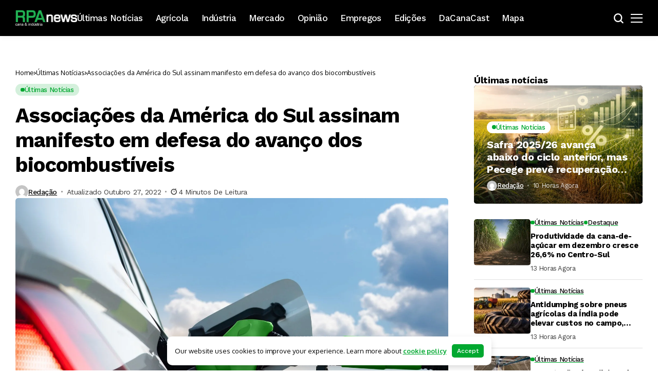

--- FILE ---
content_type: text/html; charset=UTF-8
request_url: https://revistarpanews.com.br/associacoes-da-america-do-sul-assinam-manifesto-em-defesa-do-avanco-integrado-dos-biocombustiveis/
body_size: 44024
content:
<!DOCTYPE html>
<!--[if IE 9 ]><html class="ie ie9" lang="pt-BR" prefix="og: https://ogp.me/ns#"><![endif]-->
   <html lang="pt-BR" prefix="og: https://ogp.me/ns#">
      <head>
         <meta charset="UTF-8">
         <meta http-equiv="X-UA-Compatible" content="IE=edge">
         <meta name="viewport" content="width=device-width, initial-scale=1">
         <link rel="preconnect" href="https://fonts.gstatic.com" crossorigin><link rel="preload" as="style" onload="this.onload=null;this.rel='stylesheet'" id="bopea_fonts_url_preload" href="https://fonts.googleapis.com/css?family=Work+Sans%3A700%7COxygen%3A400%2C700%7CWork+Sans%3A500%2C%2C500%2C500%2C400%2C&amp;display=swap" crossorigin><noscript><link rel="stylesheet" href="https://fonts.googleapis.com/css?family=Work+Sans%3A700%7COxygen%3A400%2C700%7CWork+Sans%3A500%2C%2C500%2C500%2C400%2C&amp;display=swap"></noscript><link rel="profile" href="https://gmpg.org/xfn/11">
                  	<style>img:is([sizes="auto" i], [sizes^="auto," i]) { contain-intrinsic-size: 3000px 1500px }</style>
	
<!-- Otimização dos mecanismos de pesquisa pelo Rank Math PRO - https://rankmath.com/ -->
<title>Associações da América do Sul assinam manifesto em defesa do avanço dos biocombustíveis - Portal RPAnews</title>
<meta name="description" content="Entidades do setor de biocombustíveis da Argentina, Brasil, Colômbia, Paraguai e Uruguai firmam documento solicitando que os países definam marcos"/>
<meta name="robots" content="follow, index, max-snippet:-1, max-video-preview:-1, max-image-preview:large"/>
<link rel="canonical" href="https://revistarpanews.com.br/associacoes-da-america-do-sul-assinam-manifesto-em-defesa-do-avanco-integrado-dos-biocombustiveis/" />
<meta property="og:locale" content="pt_BR" />
<meta property="og:type" content="article" />
<meta property="og:title" content="Associações da América do Sul assinam manifesto em defesa do avanço dos biocombustíveis - Portal RPAnews" />
<meta property="og:description" content="Entidades do setor de biocombustíveis da Argentina, Brasil, Colômbia, Paraguai e Uruguai firmam documento solicitando que os países definam marcos" />
<meta property="og:url" content="https://revistarpanews.com.br/associacoes-da-america-do-sul-assinam-manifesto-em-defesa-do-avanco-integrado-dos-biocombustiveis/" />
<meta property="og:site_name" content="Portal RPAnews" />
<meta property="article:publisher" content="https://www.facebook.com/revistarpanews" />
<meta property="article:section" content="Últimas Notícias" />
<meta property="og:image" content="https://revistarpanews.com.br/wp-content/uploads/2022/09/iStock-1306857177-1.jpg" />
<meta property="og:image:secure_url" content="https://revistarpanews.com.br/wp-content/uploads/2022/09/iStock-1306857177-1.jpg" />
<meta property="og:image:width" content="1600" />
<meta property="og:image:height" content="1067" />
<meta property="og:image:alt" content="Associações da América do Sul assinam manifesto em defesa do avanço dos biocombustíveis" />
<meta property="og:image:type" content="image/jpeg" />
<meta property="article:published_time" content="2022-10-27T14:53:55-03:00" />
<meta name="twitter:card" content="summary_large_image" />
<meta name="twitter:title" content="Associações da América do Sul assinam manifesto em defesa do avanço dos biocombustíveis - Portal RPAnews" />
<meta name="twitter:description" content="Entidades do setor de biocombustíveis da Argentina, Brasil, Colômbia, Paraguai e Uruguai firmam documento solicitando que os países definam marcos" />
<meta name="twitter:image" content="https://revistarpanews.com.br/wp-content/uploads/2022/09/iStock-1306857177-1.jpg" />
<meta name="twitter:label1" content="Escrito por" />
<meta name="twitter:data1" content="Redação" />
<meta name="twitter:label2" content="Tempo para leitura" />
<meta name="twitter:data2" content="4 minutos" />
<script type="application/ld+json" class="rank-math-schema-pro">{"@context":"https://schema.org","@graph":[{"@type":["NewsMediaOrganization","Organization"],"@id":"https://revistarpanews.com.br/#organization","name":"Portal RPAnews","url":"https://www.revistarpanews.com.br","sameAs":["https://www.facebook.com/revistarpanews"]},{"@type":"WebSite","@id":"https://revistarpanews.com.br/#website","url":"https://revistarpanews.com.br","name":"Portal RPAnews","publisher":{"@id":"https://revistarpanews.com.br/#organization"},"inLanguage":"pt-BR"},{"@type":"ImageObject","@id":"https://revistarpanews.com.br/wp-content/uploads/2022/09/iStock-1306857177-1.jpg","url":"https://revistarpanews.com.br/wp-content/uploads/2022/09/iStock-1306857177-1.jpg","width":"1600","height":"1067","inLanguage":"pt-BR"},{"@type":"WebPage","@id":"https://revistarpanews.com.br/associacoes-da-america-do-sul-assinam-manifesto-em-defesa-do-avanco-integrado-dos-biocombustiveis/#webpage","url":"https://revistarpanews.com.br/associacoes-da-america-do-sul-assinam-manifesto-em-defesa-do-avanco-integrado-dos-biocombustiveis/","name":"Associa\u00e7\u00f5es da Am\u00e9rica do Sul assinam manifesto em defesa do avan\u00e7o dos biocombust\u00edveis - Portal RPAnews","datePublished":"2022-10-27T14:53:55-03:00","dateModified":"2022-10-27T14:53:55-03:00","isPartOf":{"@id":"https://revistarpanews.com.br/#website"},"primaryImageOfPage":{"@id":"https://revistarpanews.com.br/wp-content/uploads/2022/09/iStock-1306857177-1.jpg"},"inLanguage":"pt-BR"},{"@type":"Person","@id":"https://revistarpanews.com.br/author/natalia/","name":"Reda\u00e7\u00e3o","url":"https://revistarpanews.com.br/author/natalia/","image":{"@type":"ImageObject","@id":"https://secure.gravatar.com/avatar/9c6474d864c999058be85ebec098c2d1?s=96&amp;d=mm&amp;r=g","url":"https://secure.gravatar.com/avatar/9c6474d864c999058be85ebec098c2d1?s=96&amp;d=mm&amp;r=g","caption":"Reda\u00e7\u00e3o","inLanguage":"pt-BR"},"worksFor":{"@id":"https://revistarpanews.com.br/#organization"}},{"@type":"Article","headline":"Associa\u00e7\u00f5es da Am\u00e9rica do Sul assinam manifesto em defesa do avan\u00e7o dos biocombust\u00edveis - Portal RPAnews","datePublished":"2022-10-27T14:53:55-03:00","dateModified":"2022-10-27T14:53:55-03:00","articleSection":"\u00daltimas Not\u00edcias","author":{"@id":"https://revistarpanews.com.br/author/natalia/","name":"Reda\u00e7\u00e3o"},"publisher":{"@id":"https://revistarpanews.com.br/#organization"},"description":"Entidades do setor de biocombust\u00edveis da Argentina, Brasil, Col\u00f4mbia, Paraguai e Uruguai firmam documento solicitando que os pa\u00edses definam marcos","name":"Associa\u00e7\u00f5es da Am\u00e9rica do Sul assinam manifesto em defesa do avan\u00e7o dos biocombust\u00edveis - Portal RPAnews","@id":"https://revistarpanews.com.br/associacoes-da-america-do-sul-assinam-manifesto-em-defesa-do-avanco-integrado-dos-biocombustiveis/#richSnippet","isPartOf":{"@id":"https://revistarpanews.com.br/associacoes-da-america-do-sul-assinam-manifesto-em-defesa-do-avanco-integrado-dos-biocombustiveis/#webpage"},"image":{"@id":"https://revistarpanews.com.br/wp-content/uploads/2022/09/iStock-1306857177-1.jpg"},"inLanguage":"pt-BR","mainEntityOfPage":{"@id":"https://revistarpanews.com.br/associacoes-da-america-do-sul-assinam-manifesto-em-defesa-do-avanco-integrado-dos-biocombustiveis/#webpage"}}]}</script>
<!-- /Plugin de SEO Rank Math para WordPress -->

<link rel='dns-prefetch' href='//fonts.googleapis.com' />
<link rel="alternate" type="application/rss+xml" title="Feed para Portal RPAnews &raquo;" href="https://revistarpanews.com.br/feed/" />
<link rel="alternate" type="application/rss+xml" title="Feed de comentários para Portal RPAnews &raquo;" href="https://revistarpanews.com.br/comments/feed/" />
	    
    <meta name="description" content="Entidades do setor de biocombustíveis da Argentina, Brasil, Colômbia, Paraguai e Uruguai firmam documento solicitando que os países definam marcos regulatórios que garantam o avanço dos investimentos na região As entidades representativas do setor de biocombustíveis da Argentina, Brasil, Colômbia, Paraguai e Uruguai lançaram nesta quinta-feira, 27, o Manifesto em Defesa dos Biocombustíveis como forma [&hellip;]">
        
        <meta property="og:image" content="https://revistarpanews.com.br/wp-content/uploads/2022/09/iStock-1306857177-1-1024x683.jpg">    
        
    <meta property="og:title" content="Associações da América do Sul assinam manifesto em defesa do avanço dos biocombustíveis">
    <meta property="og:url" content="https://revistarpanews.com.br/associacoes-da-america-do-sul-assinam-manifesto-em-defesa-do-avanco-integrado-dos-biocombustiveis/">
    <meta property="og:site_name" content="Portal RPAnews">	
        <meta property="og:description" content="Entidades do setor de biocombustíveis da Argentina, Brasil, Colômbia, Paraguai e Uruguai firmam documento solicitando que os países definam marcos regulatórios que garantam o avanço dos investimentos na região As entidades representativas do setor de biocombustíveis da Argentina, Brasil, Colômbia, Paraguai e Uruguai lançaram nesta quinta-feira, 27, o Manifesto em Defesa dos Biocombustíveis como forma [&hellip;]" />
	    	<meta property="og:type" content="article"/>
    <meta property="article:published_time" content="2022-10-27T17:53:55+00:00"/>
    <meta property="article:modified_time" content="2022-10-27T17:53:55+00:00"/>
    <meta name="author" content="Redação"/>
    <meta name="twitter:card" content="summary_large_image"/>
    <meta name="twitter:creator" content="@envato"/>
        <meta name="twitter:label1" content="Written by"/>
        <meta name="twitter:data1" content="Redação"/>
	<script>
window._wpemojiSettings = {"baseUrl":"https:\/\/s.w.org\/images\/core\/emoji\/15.0.3\/72x72\/","ext":".png","svgUrl":"https:\/\/s.w.org\/images\/core\/emoji\/15.0.3\/svg\/","svgExt":".svg","source":{"concatemoji":"https:\/\/revistarpanews.com.br\/wp-includes\/js\/wp-emoji-release.min.js?ver=6.7.4"}};
/*! This file is auto-generated */
!function(i,n){var o,s,e;function c(e){try{var t={supportTests:e,timestamp:(new Date).valueOf()};sessionStorage.setItem(o,JSON.stringify(t))}catch(e){}}function p(e,t,n){e.clearRect(0,0,e.canvas.width,e.canvas.height),e.fillText(t,0,0);var t=new Uint32Array(e.getImageData(0,0,e.canvas.width,e.canvas.height).data),r=(e.clearRect(0,0,e.canvas.width,e.canvas.height),e.fillText(n,0,0),new Uint32Array(e.getImageData(0,0,e.canvas.width,e.canvas.height).data));return t.every(function(e,t){return e===r[t]})}function u(e,t,n){switch(t){case"flag":return n(e,"\ud83c\udff3\ufe0f\u200d\u26a7\ufe0f","\ud83c\udff3\ufe0f\u200b\u26a7\ufe0f")?!1:!n(e,"\ud83c\uddfa\ud83c\uddf3","\ud83c\uddfa\u200b\ud83c\uddf3")&&!n(e,"\ud83c\udff4\udb40\udc67\udb40\udc62\udb40\udc65\udb40\udc6e\udb40\udc67\udb40\udc7f","\ud83c\udff4\u200b\udb40\udc67\u200b\udb40\udc62\u200b\udb40\udc65\u200b\udb40\udc6e\u200b\udb40\udc67\u200b\udb40\udc7f");case"emoji":return!n(e,"\ud83d\udc26\u200d\u2b1b","\ud83d\udc26\u200b\u2b1b")}return!1}function f(e,t,n){var r="undefined"!=typeof WorkerGlobalScope&&self instanceof WorkerGlobalScope?new OffscreenCanvas(300,150):i.createElement("canvas"),a=r.getContext("2d",{willReadFrequently:!0}),o=(a.textBaseline="top",a.font="600 32px Arial",{});return e.forEach(function(e){o[e]=t(a,e,n)}),o}function t(e){var t=i.createElement("script");t.src=e,t.defer=!0,i.head.appendChild(t)}"undefined"!=typeof Promise&&(o="wpEmojiSettingsSupports",s=["flag","emoji"],n.supports={everything:!0,everythingExceptFlag:!0},e=new Promise(function(e){i.addEventListener("DOMContentLoaded",e,{once:!0})}),new Promise(function(t){var n=function(){try{var e=JSON.parse(sessionStorage.getItem(o));if("object"==typeof e&&"number"==typeof e.timestamp&&(new Date).valueOf()<e.timestamp+604800&&"object"==typeof e.supportTests)return e.supportTests}catch(e){}return null}();if(!n){if("undefined"!=typeof Worker&&"undefined"!=typeof OffscreenCanvas&&"undefined"!=typeof URL&&URL.createObjectURL&&"undefined"!=typeof Blob)try{var e="postMessage("+f.toString()+"("+[JSON.stringify(s),u.toString(),p.toString()].join(",")+"));",r=new Blob([e],{type:"text/javascript"}),a=new Worker(URL.createObjectURL(r),{name:"wpTestEmojiSupports"});return void(a.onmessage=function(e){c(n=e.data),a.terminate(),t(n)})}catch(e){}c(n=f(s,u,p))}t(n)}).then(function(e){for(var t in e)n.supports[t]=e[t],n.supports.everything=n.supports.everything&&n.supports[t],"flag"!==t&&(n.supports.everythingExceptFlag=n.supports.everythingExceptFlag&&n.supports[t]);n.supports.everythingExceptFlag=n.supports.everythingExceptFlag&&!n.supports.flag,n.DOMReady=!1,n.readyCallback=function(){n.DOMReady=!0}}).then(function(){return e}).then(function(){var e;n.supports.everything||(n.readyCallback(),(e=n.source||{}).concatemoji?t(e.concatemoji):e.wpemoji&&e.twemoji&&(t(e.twemoji),t(e.wpemoji)))}))}((window,document),window._wpemojiSettings);
</script>

<style id='wp-emoji-styles-inline-css'>

	img.wp-smiley, img.emoji {
		display: inline !important;
		border: none !important;
		box-shadow: none !important;
		height: 1em !important;
		width: 1em !important;
		margin: 0 0.07em !important;
		vertical-align: -0.1em !important;
		background: none !important;
		padding: 0 !important;
	}
</style>
<link rel='stylesheet' id='wp-block-library-css' href='https://revistarpanews.com.br/wp-includes/css/dist/block-library/style.min.css?ver=6.7.4' media='all' />
<style id='wp-block-library-theme-inline-css'>
.wp-block-audio :where(figcaption){color:#555;font-size:13px;text-align:center}.is-dark-theme .wp-block-audio :where(figcaption){color:#ffffffa6}.wp-block-audio{margin:0 0 1em}.wp-block-code{border:1px solid #ccc;border-radius:4px;font-family:Menlo,Consolas,monaco,monospace;padding:.8em 1em}.wp-block-embed :where(figcaption){color:#555;font-size:13px;text-align:center}.is-dark-theme .wp-block-embed :where(figcaption){color:#ffffffa6}.wp-block-embed{margin:0 0 1em}.blocks-gallery-caption{color:#555;font-size:13px;text-align:center}.is-dark-theme .blocks-gallery-caption{color:#ffffffa6}:root :where(.wp-block-image figcaption){color:#555;font-size:13px;text-align:center}.is-dark-theme :root :where(.wp-block-image figcaption){color:#ffffffa6}.wp-block-image{margin:0 0 1em}.wp-block-pullquote{border-bottom:4px solid;border-top:4px solid;color:currentColor;margin-bottom:1.75em}.wp-block-pullquote cite,.wp-block-pullquote footer,.wp-block-pullquote__citation{color:currentColor;font-size:.8125em;font-style:normal;text-transform:uppercase}.wp-block-quote{border-left:.25em solid;margin:0 0 1.75em;padding-left:1em}.wp-block-quote cite,.wp-block-quote footer{color:currentColor;font-size:.8125em;font-style:normal;position:relative}.wp-block-quote:where(.has-text-align-right){border-left:none;border-right:.25em solid;padding-left:0;padding-right:1em}.wp-block-quote:where(.has-text-align-center){border:none;padding-left:0}.wp-block-quote.is-large,.wp-block-quote.is-style-large,.wp-block-quote:where(.is-style-plain){border:none}.wp-block-search .wp-block-search__label{font-weight:700}.wp-block-search__button{border:1px solid #ccc;padding:.375em .625em}:where(.wp-block-group.has-background){padding:1.25em 2.375em}.wp-block-separator.has-css-opacity{opacity:.4}.wp-block-separator{border:none;border-bottom:2px solid;margin-left:auto;margin-right:auto}.wp-block-separator.has-alpha-channel-opacity{opacity:1}.wp-block-separator:not(.is-style-wide):not(.is-style-dots){width:100px}.wp-block-separator.has-background:not(.is-style-dots){border-bottom:none;height:1px}.wp-block-separator.has-background:not(.is-style-wide):not(.is-style-dots){height:2px}.wp-block-table{margin:0 0 1em}.wp-block-table td,.wp-block-table th{word-break:normal}.wp-block-table :where(figcaption){color:#555;font-size:13px;text-align:center}.is-dark-theme .wp-block-table :where(figcaption){color:#ffffffa6}.wp-block-video :where(figcaption){color:#555;font-size:13px;text-align:center}.is-dark-theme .wp-block-video :where(figcaption){color:#ffffffa6}.wp-block-video{margin:0 0 1em}:root :where(.wp-block-template-part.has-background){margin-bottom:0;margin-top:0;padding:1.25em 2.375em}
</style>
<style id='classic-theme-styles-inline-css'>
/*! This file is auto-generated */
.wp-block-button__link{color:#fff;background-color:#32373c;border-radius:9999px;box-shadow:none;text-decoration:none;padding:calc(.667em + 2px) calc(1.333em + 2px);font-size:1.125em}.wp-block-file__button{background:#32373c;color:#fff;text-decoration:none}
</style>
<style id='global-styles-inline-css'>
:root{--wp--preset--aspect-ratio--square: 1;--wp--preset--aspect-ratio--4-3: 4/3;--wp--preset--aspect-ratio--3-4: 3/4;--wp--preset--aspect-ratio--3-2: 3/2;--wp--preset--aspect-ratio--2-3: 2/3;--wp--preset--aspect-ratio--16-9: 16/9;--wp--preset--aspect-ratio--9-16: 9/16;--wp--preset--color--black: #000000;--wp--preset--color--cyan-bluish-gray: #abb8c3;--wp--preset--color--white: #ffffff;--wp--preset--color--pale-pink: #f78da7;--wp--preset--color--vivid-red: #cf2e2e;--wp--preset--color--luminous-vivid-orange: #ff6900;--wp--preset--color--luminous-vivid-amber: #fcb900;--wp--preset--color--light-green-cyan: #7bdcb5;--wp--preset--color--vivid-green-cyan: #00d084;--wp--preset--color--pale-cyan-blue: #8ed1fc;--wp--preset--color--vivid-cyan-blue: #0693e3;--wp--preset--color--vivid-purple: #9b51e0;--wp--preset--gradient--vivid-cyan-blue-to-vivid-purple: linear-gradient(135deg,rgba(6,147,227,1) 0%,rgb(155,81,224) 100%);--wp--preset--gradient--light-green-cyan-to-vivid-green-cyan: linear-gradient(135deg,rgb(122,220,180) 0%,rgb(0,208,130) 100%);--wp--preset--gradient--luminous-vivid-amber-to-luminous-vivid-orange: linear-gradient(135deg,rgba(252,185,0,1) 0%,rgba(255,105,0,1) 100%);--wp--preset--gradient--luminous-vivid-orange-to-vivid-red: linear-gradient(135deg,rgba(255,105,0,1) 0%,rgb(207,46,46) 100%);--wp--preset--gradient--very-light-gray-to-cyan-bluish-gray: linear-gradient(135deg,rgb(238,238,238) 0%,rgb(169,184,195) 100%);--wp--preset--gradient--cool-to-warm-spectrum: linear-gradient(135deg,rgb(74,234,220) 0%,rgb(151,120,209) 20%,rgb(207,42,186) 40%,rgb(238,44,130) 60%,rgb(251,105,98) 80%,rgb(254,248,76) 100%);--wp--preset--gradient--blush-light-purple: linear-gradient(135deg,rgb(255,206,236) 0%,rgb(152,150,240) 100%);--wp--preset--gradient--blush-bordeaux: linear-gradient(135deg,rgb(254,205,165) 0%,rgb(254,45,45) 50%,rgb(107,0,62) 100%);--wp--preset--gradient--luminous-dusk: linear-gradient(135deg,rgb(255,203,112) 0%,rgb(199,81,192) 50%,rgb(65,88,208) 100%);--wp--preset--gradient--pale-ocean: linear-gradient(135deg,rgb(255,245,203) 0%,rgb(182,227,212) 50%,rgb(51,167,181) 100%);--wp--preset--gradient--electric-grass: linear-gradient(135deg,rgb(202,248,128) 0%,rgb(113,206,126) 100%);--wp--preset--gradient--midnight: linear-gradient(135deg,rgb(2,3,129) 0%,rgb(40,116,252) 100%);--wp--preset--font-size--small: 13px;--wp--preset--font-size--medium: 20px;--wp--preset--font-size--large: 36px;--wp--preset--font-size--x-large: 42px;--wp--preset--spacing--20: 0.44rem;--wp--preset--spacing--30: 0.67rem;--wp--preset--spacing--40: 1rem;--wp--preset--spacing--50: 1.5rem;--wp--preset--spacing--60: 2.25rem;--wp--preset--spacing--70: 3.38rem;--wp--preset--spacing--80: 5.06rem;--wp--preset--shadow--natural: 6px 6px 9px rgba(0, 0, 0, 0.2);--wp--preset--shadow--deep: 12px 12px 50px rgba(0, 0, 0, 0.4);--wp--preset--shadow--sharp: 6px 6px 0px rgba(0, 0, 0, 0.2);--wp--preset--shadow--outlined: 6px 6px 0px -3px rgba(255, 255, 255, 1), 6px 6px rgba(0, 0, 0, 1);--wp--preset--shadow--crisp: 6px 6px 0px rgba(0, 0, 0, 1);}:where(.is-layout-flex){gap: 0.5em;}:where(.is-layout-grid){gap: 0.5em;}body .is-layout-flex{display: flex;}.is-layout-flex{flex-wrap: wrap;align-items: center;}.is-layout-flex > :is(*, div){margin: 0;}body .is-layout-grid{display: grid;}.is-layout-grid > :is(*, div){margin: 0;}:where(.wp-block-columns.is-layout-flex){gap: 2em;}:where(.wp-block-columns.is-layout-grid){gap: 2em;}:where(.wp-block-post-template.is-layout-flex){gap: 1.25em;}:where(.wp-block-post-template.is-layout-grid){gap: 1.25em;}.has-black-color{color: var(--wp--preset--color--black) !important;}.has-cyan-bluish-gray-color{color: var(--wp--preset--color--cyan-bluish-gray) !important;}.has-white-color{color: var(--wp--preset--color--white) !important;}.has-pale-pink-color{color: var(--wp--preset--color--pale-pink) !important;}.has-vivid-red-color{color: var(--wp--preset--color--vivid-red) !important;}.has-luminous-vivid-orange-color{color: var(--wp--preset--color--luminous-vivid-orange) !important;}.has-luminous-vivid-amber-color{color: var(--wp--preset--color--luminous-vivid-amber) !important;}.has-light-green-cyan-color{color: var(--wp--preset--color--light-green-cyan) !important;}.has-vivid-green-cyan-color{color: var(--wp--preset--color--vivid-green-cyan) !important;}.has-pale-cyan-blue-color{color: var(--wp--preset--color--pale-cyan-blue) !important;}.has-vivid-cyan-blue-color{color: var(--wp--preset--color--vivid-cyan-blue) !important;}.has-vivid-purple-color{color: var(--wp--preset--color--vivid-purple) !important;}.has-black-background-color{background-color: var(--wp--preset--color--black) !important;}.has-cyan-bluish-gray-background-color{background-color: var(--wp--preset--color--cyan-bluish-gray) !important;}.has-white-background-color{background-color: var(--wp--preset--color--white) !important;}.has-pale-pink-background-color{background-color: var(--wp--preset--color--pale-pink) !important;}.has-vivid-red-background-color{background-color: var(--wp--preset--color--vivid-red) !important;}.has-luminous-vivid-orange-background-color{background-color: var(--wp--preset--color--luminous-vivid-orange) !important;}.has-luminous-vivid-amber-background-color{background-color: var(--wp--preset--color--luminous-vivid-amber) !important;}.has-light-green-cyan-background-color{background-color: var(--wp--preset--color--light-green-cyan) !important;}.has-vivid-green-cyan-background-color{background-color: var(--wp--preset--color--vivid-green-cyan) !important;}.has-pale-cyan-blue-background-color{background-color: var(--wp--preset--color--pale-cyan-blue) !important;}.has-vivid-cyan-blue-background-color{background-color: var(--wp--preset--color--vivid-cyan-blue) !important;}.has-vivid-purple-background-color{background-color: var(--wp--preset--color--vivid-purple) !important;}.has-black-border-color{border-color: var(--wp--preset--color--black) !important;}.has-cyan-bluish-gray-border-color{border-color: var(--wp--preset--color--cyan-bluish-gray) !important;}.has-white-border-color{border-color: var(--wp--preset--color--white) !important;}.has-pale-pink-border-color{border-color: var(--wp--preset--color--pale-pink) !important;}.has-vivid-red-border-color{border-color: var(--wp--preset--color--vivid-red) !important;}.has-luminous-vivid-orange-border-color{border-color: var(--wp--preset--color--luminous-vivid-orange) !important;}.has-luminous-vivid-amber-border-color{border-color: var(--wp--preset--color--luminous-vivid-amber) !important;}.has-light-green-cyan-border-color{border-color: var(--wp--preset--color--light-green-cyan) !important;}.has-vivid-green-cyan-border-color{border-color: var(--wp--preset--color--vivid-green-cyan) !important;}.has-pale-cyan-blue-border-color{border-color: var(--wp--preset--color--pale-cyan-blue) !important;}.has-vivid-cyan-blue-border-color{border-color: var(--wp--preset--color--vivid-cyan-blue) !important;}.has-vivid-purple-border-color{border-color: var(--wp--preset--color--vivid-purple) !important;}.has-vivid-cyan-blue-to-vivid-purple-gradient-background{background: var(--wp--preset--gradient--vivid-cyan-blue-to-vivid-purple) !important;}.has-light-green-cyan-to-vivid-green-cyan-gradient-background{background: var(--wp--preset--gradient--light-green-cyan-to-vivid-green-cyan) !important;}.has-luminous-vivid-amber-to-luminous-vivid-orange-gradient-background{background: var(--wp--preset--gradient--luminous-vivid-amber-to-luminous-vivid-orange) !important;}.has-luminous-vivid-orange-to-vivid-red-gradient-background{background: var(--wp--preset--gradient--luminous-vivid-orange-to-vivid-red) !important;}.has-very-light-gray-to-cyan-bluish-gray-gradient-background{background: var(--wp--preset--gradient--very-light-gray-to-cyan-bluish-gray) !important;}.has-cool-to-warm-spectrum-gradient-background{background: var(--wp--preset--gradient--cool-to-warm-spectrum) !important;}.has-blush-light-purple-gradient-background{background: var(--wp--preset--gradient--blush-light-purple) !important;}.has-blush-bordeaux-gradient-background{background: var(--wp--preset--gradient--blush-bordeaux) !important;}.has-luminous-dusk-gradient-background{background: var(--wp--preset--gradient--luminous-dusk) !important;}.has-pale-ocean-gradient-background{background: var(--wp--preset--gradient--pale-ocean) !important;}.has-electric-grass-gradient-background{background: var(--wp--preset--gradient--electric-grass) !important;}.has-midnight-gradient-background{background: var(--wp--preset--gradient--midnight) !important;}.has-small-font-size{font-size: var(--wp--preset--font-size--small) !important;}.has-medium-font-size{font-size: var(--wp--preset--font-size--medium) !important;}.has-large-font-size{font-size: var(--wp--preset--font-size--large) !important;}.has-x-large-font-size{font-size: var(--wp--preset--font-size--x-large) !important;}
:where(.wp-block-post-template.is-layout-flex){gap: 1.25em;}:where(.wp-block-post-template.is-layout-grid){gap: 1.25em;}
:where(.wp-block-columns.is-layout-flex){gap: 2em;}:where(.wp-block-columns.is-layout-grid){gap: 2em;}
:root :where(.wp-block-pullquote){font-size: 1.5em;line-height: 1.6;}
</style>
<link rel='stylesheet' id='mapsmarkerpro-css' href='https://revistarpanews.com.br/wp-content/plugins/maps-marker-pro/css/mapsmarkerpro.css?ver=4.31.3' media='all' />

<link rel='stylesheet' id='bopea_layout-css' href='https://revistarpanews.com.br/wp-content/themes/bopea/css/layout.css?ver=1.1.1' media='all' />
<link rel='stylesheet' id='bopea_style-css' href='https://revistarpanews.com.br/wp-content/themes/bopea/style.css?ver=1.1.1' media='all' />
<style id='bopea_style-inline-css'>
body.options_dark_skin{ --jl-logo-txt-color: #fff; --jl-logo-txt-side-color: #fff; --jl-logo-txt-foot-color: #fff; --jl-sh-bg: #fff; --jl-theme-head-color: #fff; --jl-single-head-color: #fff; --jl-single-h1-color: #fff; --jl-single-h2-color: #fff; --jl-single-h3-color: #fff; --jl-single-h4-color: #fff; --jl-single-h5-color: #fff; --jl-single-h6-color: #fff; --jl-main-color: #21b354; --jl-bg-color: #010617; --jl-boxbg-color: #010617; --jl-txt-color: #FFF; --jl-btn-bg: #454545; --jl-comment-btn-link: #454545; --jl-comment-btn-linkc: #FFF; --jlgdpr-bg: #222; --jlgdpr-color: #FFF; --jl-menu-bg: #000000; --jl-menu-line-color: #2f2f2f; --jl-menu-color: #ffffff; --jl-menu-hcolor: #FFF; --jl-sub-bg-color: #222; --jl-sub-menu-color: #FFF; --jl-sub-line-color: #464646; --jl-sub-item-bg: #333; --jl-sub-hcolor: #21b354; --jl-logo-bg: #111; --jl-logo-color: #FFF; --jl-single-color: #FFF; --jl-single-link-color: #21b354; --jl-single-link-hcolor: #21b354; --jl-except-color: #ddd; --jl-meta-color: #ffffff; --jl-post-line-color: #494949; --jl-author-bg: #454545; --jl-foot-bg: #020D34; --jl-foot-color: #dcdcdc; --jl-foot-link: #ffffff; --jl-foot-hlink: #21b354; --jl-foot-head: #21b354; --jl-foot-line: rgba(136,136,136,0.15); } body.admin-bar{ --jl-stick-abar: 32px; } body{ --jl-canvas-w: 350px; --jl-logo-size: 32px; --jl-logo-size-mob: 30px; --jl-logo-txt-sps: ; --jl-logo-txt-color: #ffffff; --jl-logo-txt-side-color: #000; --jl-logo-txt-foot-color: #000; --jl-img-h: 56.25%; --jl-sh-bg: #000; --jl-theme-head-color: #000; --jl-single-head-color: #000; --jl-single-h1-color: #000; --jl-single-h2-color: #000; --jl-single-h3-color: #000; --jl-single-h4-color: #000; --jl-single-h5-color: #000; --jl-single-h6-color: #000; --jl-main-width: 1260px; --jl-boxed-p: 30px; --jl-main-color: #01a830; --jl-cat-sk: #01a830; --jl-bg-color: #FFF; --jl-boxbg-color: #FFF; --jl-txt-color: #000; --jl-txt-light: #FFF; --jl-btn-bg: #000; --jl-comment-btn-link: #F1F1F1; --jl-comment-btn-linkc: #000; --jl-desc-light: #ddd; --jl-meta-light: #ffffff; --jl-input-radius: 5px; --jl-input-size: 15px; --jl-button-radius: 5px; --jl-fnav-radius: 10px; --jl-menu-bg: #000000; --jl-menu-line-color: #eeeeee; --jl-menu-color: #ffffff; --jl-menu-hcolor: #ffffff; --jl-sub-bg-color: #ffffff; --jl-sub-menu-color: #0a0a0a; --jl-sub-line-color: #eeeeee; --jl-sub-m-radius: 8px; --jl-menu-ac-color: #01a830; --jl-menu-ac-height: 3px; --jl-logo-bg: #FFF; --jl-logo-color: #000; --jl-pa-ach: 33px; --jl-pa-ach-excp: 16px; --jl-ache-4col: 25px; --jl-ache-3col: 35px; --jl-ache-2col: 35px; --jl-ach-excp: 14px; --jl-ach-ls-excp: 0em; --jl-ach-lh-excp: 1.5; --jl-excpt-row: 2; --jl-single-title-size: 40px; --jl-sub-title-s: 17px; --jl-subt-max: 100%; --jl-single-color: #282828; --jl-single-link-color: #21b354; --jl-single-link-hcolor: #21b354; --jl-except-color: #666; --jl-meta-color: #0a0a0a; --jl-post-line-color: #e0e0e0; --jl-author-bg: rgba(136,136,136,0.1); --jl-post-related-size: 18px; --jl-foot-bg: #f9f9fa; --jl-foot-color: #0a0a0a; --jl-foot-link: #0a0a0a; --jl-foot-hlink: #21b354; --jl-foot-head: #000000; --jl-foot-line: rgba(136,136,136,0.15); --jl-foot-menu-col: 2; --jl-foot-title-size: 18px; --jl-foot-font-size: 14px; --jl-foot-copyright: 13px; --jl-foot-menu-size: 13px; --jl-body-font: Oxygen, Verdana, Geneva, sans-serif; --jl-body-font-size: 14px; --jl-body-font-weight: 400; --jl-body-spacing: 0em; --jl-body-line-height: 1.5; --jl-logo-width: 120px; --jl-m-logo-width: 120px; --jl-s-logo-width: 120px; --jl-fot-logo-width: 120px; --jl-title-font: Work Sans, Verdana, Geneva, sans-serif; --jl-title-font-weight: 700; --jl-title-transform: none; --jl-title-space: -0.02em; --jl-title-line-height: 1.2; --jl-title-line-h: 1px; --jl-content-font-size: 17px; --jl-content-spacing: 0em; --jl-content-line-height: 1.6; --jl-sec-menu-height: 70px; --jl-stick-space: 20px; --jl-stick-abar: 0px; --jl-stick-abmob: 46px; --jl-menu-font: Work Sans, Verdana, Geneva, sans-serif; --jl-menu-font-size: 17px; --jl-menu-font-weight: 500; --jl-menu-transform: capitalize; --jl-menu-space: -0.03em; --jl-spacing-menu: 25px; --jl-submenu-font-size: 15px; --jl-submenu-font-weight: 500; --jl-submenu-transform: capitalize; --jl-submenu-space: -0.02em; --jl-sub-item-bg: #f6f6f6; --jl-sub-hcolor: #21b354; --jl-cat-font-size: 13px; --jl-cat-font-weight: 500; --jl-cat-font-space: -0.03em; --jl-cat-transform: capitalize; --jl-meta-font-size: 13px; --jl-meta-font-ssize: 14px; --jl-meta-font-weight: 400; --jl-meta-a-font-weight: 500; --jl-meta-font-space: -0.03em; --jl-meta-transform: capitalize; --jl-button-font-size: 14px; --jl-button-font-weight: 500; --jl-button-transform: capitalize; --jl-button-space: 0em; --jl-loadmore-font-size: 13px; --jl-loadmore-font-weight: 500; --jl-loadmore-transform: capitalize; --jl-loadmore-space: 0em; --jl-border-rounded: 5px; --jl-top-rounded: 6px; --jlgdpr-width: 700px; --jlgdpr-space: 10px; --jlgdpr-radius: 10px; --jlgdpr-padding: 15px; --jlgdpr-pos: center; --jl-cookie-des-size: 13px; --jl-cookie-btn-size: 12px; --jlgdpr-btn: 5px; --jl-cookie-btn-space: 0em; --jl-cookie-btn-transform: capitalize; --jlgdpr-bg: #fff; --jlgdpr-color: #000; --jl-widget-fsize: 18px; --jl-widget-space: -0.03em; --jl-widget-transform: capitalize; } ::selection { background-color: #21b354; color: #FFF; } .jl_rel_posts .jl_imgw { padding-bottom: var(--jl-img-h, 66.66667%) !important; height: unset !important; } .jl_lg_opt .jl_ov_el .jl_fe_text .jl_fe_inner{ position: relative !important; z-index: 1; } .jl_lg_opt .jl_cap_ov.jlcapvv{ z-index: 0; }  .jl_fr12_inner .jl_imgw, .jl_fr7_inner .jl_p_fr7 .jl_imgw, .jl_fr6_inner .jl_cgrid_layout .jl_imgw{ padding-bottom: var(--jl-img-h, 66.66667%); height: unset; } .jl_fe_text{ text-align: var(--jl-t-align, left); } .jl_sifea_img{max-width: fit-content;}  .jl_achv_tpl_list{ --jl-ache-title: 20px; } .jl_achv_tpl_2grid{ --jl-ache-title: 22px; } .jl_achv_tpl_3grid{ --jl-ache-title: 22px; } .jl_achv_tpl_4grid{ --jl-ache-title: 17px; } .jl_achv_tpl_classic{ --jl-ache-title: 35px; } .jl_achv_tpl_2ov{ --jl-ache-title: 23px; } .jl_achv_tpl_3ov{ --jl-ache-title: 22px; } .jl_achv_tpl_4ov{ --jl-ache-title: 18px; }  .jlemw > *{ margin: 0px !important; } .jl_ov_el { background: #222; border-radius: var(--jl-border-rounded); } iframe.instagram-media { margin: 0 auto!important } .twitter-tweet { margin-right: auto; margin-left: auto } .jl_tline .jl_fe_title a, .jl_tline .jl_wc_title a, .jl_tline .woocommerce-loop-product__title a, .jl_tline .jl_navpost .jl_cpost_title, .jl_bgt .jl_fe_title a, .jl_bgt .jl_wc_title a, .jl_bgt .woocommerce-loop-product__title a, .jl_bgt .jl_navpost .jl_cpost_title{ display: inline !important; } body.options_dark_skin #jl_sb_nav{ --jl-bg-color: #010617; --sect-t-color: #fff; --jl-txt-color: #fff; --jl-meta-color: #ddd; --jl-post-line-color: #303041; --jl-theme-head-color: var(--sect-t-color); } #jl_sb_nav{ --jl-bg-color: #ffffff; --sect-t-color: #000; --jl-txt-color: #000; --jl-meta-color: #0a0a0a; --jl-post-line-color: #e9ecef; --jl-theme-head-color: var(--sect-t-color); } .jl_sh_ctericons.jlshcolor li, .jl_sh_ctericons.jlshsc li{ display: flex; align-items: center; } .jl_sh_ctericons.jlshcolor .jl_sh_i, .jl_sh_ctericons.jlshsc .jl_sh_i{ display: flex; } .jl_encanw #jl_sb_nav .logo_small_wrapper a img.jl_logo_n{ opacity: 0; } .jl_encanw #jl_sb_nav .logo_small_wrapper a img.jl_logo_w{ opacity: 1; } .jl_enhew .jlc-hmain-in .logo_small_wrapper a img.jl_logo_n{ opacity: 0; } .jl_enhew .jlc-hmain-in .logo_small_wrapper a img.jl_logo_w{ opacity: 1; } .jl_enstew .jlc-stick-main-in .logo_small_wrapper a img.jl_logo_n{ opacity: 0; } .jl_enstew .jlc-stick-main-in .logo_small_wrapper a img.jl_logo_w{ opacity: 1; } .jl_ovt{ height: 1px; visibility: hidden; margin: 0px; padding: 0px; } .jl_ads_wrap_sec *{ margin: 0px; padding: 0px; } .jl_ads_wrap_sec.jl_head_adsab{align-items:center;}.jl_ads_wrap_sec.jl_head_adsbl{margin-top: 40px; align-items:center;}.jl_ads_wrap_sec.jl_con_adsab{align-items:center;}.jl_ads_wrap_sec.jl_con_adsbl{align-items:center;}.jl_ads_wrap_sec.jl_auth_adsab{margin-top: 40px; align-items:center;}.jl_ads_wrap_sec.jl_auth_adsbl{align-items:center;}.jl_ads_wrap_sec.jl_rel_adsab{align-items:center;}.jl_ads_wrap_sec.jl_rel_adsbl{align-items:center;}.jl_ads_wrap_sec.jl_foot_adsab{margin-bottom: 40px; align-items:center;}.jl_ads_wrap_sec.jl_foot_adsbl{padding: 40px 0px; align-items:center;}.jl_imgw:hover .jl_imgin img, .jl_ov_el:hover .jl_imgin img, .jl_box_info:hover .jl_box_bg img{transform: scale(1.01);}.jlac_smseah.active_search_box{ overflow: unset; } .jlac_smseah.active_search_box .search_header_wrapper .jli-search{ transform: scale(.9); } .jl_shwp{ display: flex; height: 100%; } .jl_ajse{ position: absolute !important; background: var(--jl-sub-bg-color); width: 350px; top: 100% !important; right: 0px; left: auto; padding: 15px 20px; height: unset; box-shadow: 0 0 25px 0 rgba(0,0,0,.08); border-radius: var(--jl-sub-m-radius, 8px); transform: translateY(-0.6rem); } .jl_ajse .searchform_theme{ padding: 0px; float: none !important; position: unset; transform: unset; display: flex; align-items: center; justify-content: space-between; border-radius: 0px; border-bottom: 0px !important; } .jl_ajse .jl_search_head{ width: 100%; display: flex; flex-direction: column; } .jl_ajse.search_form_menu_personal .searchform_theme .search_btn{ float: none; border: 0px !important; height: 30px; font-size: 14px; color: var(--jl-sub-menu-color) !important; } .jl_ajse .jl_shnone{ font-size: 14px; margin: 0px; } .jl_ajse.search_form_menu_personal .searchform_theme .search_btn::-webkit-input-placeholder{ color: var(--jl-sub-menu-color) !important; } .jl_ajse.search_form_menu_personal .searchform_theme .search_btn::-moz-placeholder{ color: var(--jl-sub-menu-color) !important; } .jl_ajse.search_form_menu_personal .searchform_theme .search_btn:-ms-input-placeholder{ color: var(--jl-sub-menu-color) !important; } .jl_ajse.search_form_menu_personal .searchform_theme .search_btn:-moz-placeholder{ color: var(--jl-sub-menu-color) !important; } .jl_ajse .searchform_theme .button{ height: 30px; position: unset; padding: 0px 12px !important; background: var(--jl-main-color) !important; border-radius: var(--jl-sbr, 4px); text-transform: capitalize; font-weight: var(--jl-button-font-weight); font-size: 14px; width: auto; letter-spacing: var(--jl-submenu-space); } .jlc-hmain-w.jl_base_menu .jl_ajse .searchform_theme .button i.jli-search, .jlc-stick-main-w .jl_ajse .searchform_theme .button i.jli-search{ color: #fff !important; font-size: 12px; } .jl_ajse .jl_search_wrap_li{ --jl-img-space: 10px; --jl-img-w: 90px; --jl-smimg-h: 70px; --jl-h-align: left; --jl-t-size: 14px; --jl-txt-color: var(--jl-sub-menu-color) !important; --jl-meta-color: var(--jl-sub-menu-color) !important; --jlrow-gap: 15px; --jl-img-m: 13px; --jl-post-line-color: transparent; } .jl_ajse .jl_search_wrap_li .jl-donut-front{ top: 0px; right: 0px; } .jl_ajse .jl_search_wrap_li .jl_grid_wrap_f{ width: 100%; display: grid; overflow: hidden; grid-template-columns: repeat(1,minmax(0,1fr)); grid-row-gap: var(--jlrow-gap); border-top: 2px solid var(--jl-sub-line-color); padding-top: 20px; margin-top: 10px; margin-bottom: 6px; } .jl_ajse .jl_search_wrap_li .jl_li_in{ flex-direction: row !important; } .jl_ajse .jl_search_wrap_li .jl_li_in .jl_img_holder{ height: 70px !important; -webkit-flex: 0 0 var(--jl-img-w, 180px); -ms-flex: 0 0 var(--jl-img-w, 180px); flex: 0 0 var(--jl-img-w, 180px); width: var(--jl-img-w, 180px); } .jl_ajse .jl_search_wrap_li .jl_li_in .jl_img_holder .jl_imgw{ height: 70px !important; } .jl_ajse .jl_post_meta{ opacity: .5; margin-top: 5px !important; } .jl_ajse .jl_post_meta .jl_author_img_w, .jl_ajse .jl_post_meta .post-date:before{ display: none; } .jl_item_bread i{font-size: inherit;} .logo_link, .logo_link:hover{ font-family: var(--jl-title-font); font-weight: var(--jl-title-font-weight); text-transform: var(--jl-title-transform); letter-spacing: var(--jl-logo-txt-sps); line-height: var(--jl-title-line-height); font-size: var(--jl-logo-size); color: var(--jl-logo-txt-color); } @media only screen and (max-width: 767px) { .logo_link, .logo_link:hover{ font-size: var(--jl-logo-size-mob); } } .logo_link > h1, .logo_link > span{ font-size: inherit; color: var(--jl-logo-txt-color); } .jl_mobile_nav_inner .logo_link, .jl_mobile_nav_inner .logo_link:hover{ color: var(--jl-logo-txt-side-color); } .jl_ft_cw .logo_link, .jl_ft_cw .logo_link:hover{ color: var(--jl-logo-txt-foot-color); } body, p, .jl_fe_des{ letter-spacing: var(--jl-body-spacing); } .jl_content, .jl_content p{ font-size: var(--jl-content-font-size); line-height: var(--jl-content-line-height); letter-spacing: var(--jl-content-spacing); } .jl_vid_mp.jl_livid.sgvpop{ display: flex; } .jl_vid_mp.jl_livid.sgvpop .jl_pop_vid{ position: absolute !important; } .jl_single_tpl7 .jl_vid_mp.jl_livid.sgvpop, .jl_shead_mix9 .jl_vid_mp.jl_livid.sgvpop, .jl_shead_mix12 .jl_vid_mp.jl_livid.sgvpop, .jl_shead_tpl3 .jl_vid_mp.jl_livid.sgvpop{ transform: unset; position: unset; margin: 30px auto 0px auto; } .jl_lb3 .jl_cat_lbl, .jl_lb4 .jl_cat_lbl, .jl_lb5 .jl_cat_lbl, .jl_lb6 .jl_cat_lbl, .jl_lb7 .jl_cat_lbl{ padding: 4px 10px !important; border-radius: 16px !important; } .jlc-container, .jl_shead_tpl4.jl_shead_mix10 .jl_fe_text{max-width: 1260px;} .jl_sli_in .jl_sli_fb{order: 1;} .jl_sli_in .jl_sli_tw{order: 2;} .jl_sli_in .jl_sli_pi{order: 3;} .jl_sli_in .jl_sli_din{order: 4;} .jl_sli_in .jl_sli_wapp{order: 5;} .jl_sli_in .jl_sli_tele{order: 6;} .jl_sli_in .jl_sli_tumblr{order: 7;} .jl_sli_in .jl_sli_line{order: 7;} .jl_sli_in .jl_sli_mil{order: 7;}  .post_sw .jl_sli_in .jl_sli_tw, .jlp_hs .jl_sli_in .jl_sli_tw{display: none !important;} .post_sw .jl_sli_in .jl_sli_pi, .jlp_hs .jl_sli_in .jl_sli_pi{display: none !important;} .post_sw .jl_sli_in .jl_sli_tele, .jlp_hs .jl_sli_in .jl_sli_tele{display: none !important;}  .post_sw .jl_sli_in .jl_sli_tumblr, .jlp_hs .jl_sli_in .jl_sli_tumblr{display: none !important;} .post_sw .jl_sli_in .jl_sli_line, .jlp_hs .jl_sli_in .jl_sli_line{display: none !important;}  .post_sw .jl_sli_in .jl_sli_mil, .jlp_hs .jl_sli_in .jl_sli_mil{display: none !important;}  .jl_enltxt .logo_small_wrapper_table .logo_small_wrapper .logo_link *{ max-width: unset; width: unset; } .logo_small_wrapper_table .logo_small_wrapper a .jl_logo_w { position: absolute;top: 0px;left: 0px;opacity: 0; } .rtl .logo_small_wrapper_table .logo_small_wrapper a .jl_logo_w{right: 0px;} .logo_small_wrapper_table .logo_small_wrapper .logo_link *{ max-width: var(--jl-logo-width); width: var(--jl-logo-width); } @media only screen and (max-width: 767px) { .logo_small_wrapper_table .logo_small_wrapper .logo_link *{ max-width: var(--jl-m-logo-width) !important; } } .jl_sleft_side .jl_smmain_side{ order: 1; padding-left: 20px; padding-right: 30px; } .jl_sleft_side .jl_smmain_con{ order: 2; } .jl_rd_wrap{ top: 0; } .jl_rd_read{ height: 5px; background-color: #8100ff; background-image: linear-gradient(to right, #ae5eff 0%, #8100ff 100%); } .jl_view_none{display: none !important;} .jl_sifea_img, .jl_smmain_w .swiper-slide-inner{ border-radius: var(--jl-border-rounded); overflow: hidden; } .jl_shead_mix12 .jl_ov_layout, .jl_shead_mix10 .jl_ov_layout, .jl_shead_mix9 .jl_ov_layout{ border-radius: 0px; }   .jl_fot_gwp{ display: flex; width: 100%; justify-content: space-between; align-items: center; margin-top: 25px; } .jl_fot_gwp .jl_post_meta{ margin-top: 0px !important; } .jl_ma_layout .jl-ma-opt:nth-child(2) .jl_fot_gwp .jl_post_meta{ margin-top: 13px !important; } @media only screen and (min-width: 769px) { .jl_ma_layout .jl-ma-opt:nth-child(2) .jl_fot_gwp .jl_post_meta{ margin-top: 0px !important; } } .jl_fot_gwp .jl_fot_sh{ display: flex; } .jl_fot_gwp .jl_fot_sh > span{ display: flex; align-items: center; font-size: 14px; color: #B5B5B5; } .jl_fot_gwp .jl_fot_sh .jl_book_mark.jl_saved_p{ color: var(--jl-main-color); } .jl_fot_gwp .jl_fot_sh .jl_book_mark.jl_saved_p .jli-icon_save:before{ content: "\e901"; } .jl_fot_gwp .jl_fot_sh .jl_fot_share_i{ margin-left: 13px; } .jls_tooltip { position: relative; display: inline-block; cursor: pointer; } .jls_tooltip .jls_tooltip_w{ visibility: hidden; position: absolute; z-index: 1; opacity: 0; transition: opacity .3s; } .jls_tooltip:hover .jls_tooltip_w{ visibility: visible; opacity: 1; } .jls_tooltip .jls_tooltiptext { position: relative; display: flex; text-align: center; padding: 0px; justify-content: center; } .jl_ov_el .jls_tooltip .jls_tooltiptext{ --jl-sh-bg: #fff; } .jls_tooltip-top { padding-bottom: 10px !important; bottom: 100%; left: 50%; margin-left: -50px; } .jls_tooltiptext .jls_tooltip_in{ position: relative; z-index: 2; background: var(--jl-sh-bg); padding: 5px 0px; font-weight: 400; border-radius: 7px; } .jls_tooltip_in .jl_sli_line.jl_shli{ display: none !important; } .jls_tooltip > svg{ width: 0.93em; height: 0.93em; } .jls_tooltip > i{ font-size: 90%; } .jl_share_l_bg .jls_tooltiptext .jl_sli_in{ gap: 3px !important; display: flex; } .jls_tooltip-top .jls_tooltiptext::after { content: ""; position: absolute; bottom: -2px; right: 5px; width: 10px; height: 10px; margin-left: -5px; background-color: var(--jl-sh-bg); z-index: 1; transform: rotate(45deg); } .jl_fot_share_i .jls_tooltip_w{ width: auto; margin-left: 0px; right: 0px; bottom: auto; right: 1px; top: -46px; left: auto; } .jl_fot_share_i .jls_tooltip_w:before{ display:none; } .jl_fot_share_i .jls_tooltip_in{ padding: 6px 8px !important; } .jl_fot_share_i .jls_tooltip_in .post_sw{ display: block; width: auto; } .jl_fot_share_i.jl_share_l_bg.jls_tooltip{ z-index: 10; display: none; margin-left: var(--jl-sh-lp, auto); } .jl_fot_share_i.jl_share_l_bg.jls_tooltip:before{ display: none; } .jls_tooltiptext .jl_shli a{ flex: 0 0 25px; width: 25px !important; height: 25px !important; font-size: 12px !important; display: flex !important; align-items: center !important; justify-content: center !important; color: #fff !important } .jls_tooltiptext .jl_shli:before{ display: none; } .jl_share_l_bg .jls_tooltiptext .jl_sli_in .jl_shli a{ border-radius: 7px !important; color: #fff !important; transition: unset; text-decoration: none !important; } .jls_tooltiptext .single_post_share_icon_post li a i{ margin: 0px; } .jl_fot_gwp .jl_fot_sh .jl_fot_save > i, .jl_fot_gwp .jl_fot_sh .jl_fot_share_i > i{ transition: opacity 0.2s ease 0s; } .jl_fot_gwp .jl_fot_sh .jl_fot_save:hover > i, .jl_fot_gwp .jl_fot_sh .jl_fot_share_i:hover > i{ color: var(--jl-main-color); } .jl_main_achv .jl_fot_share_i.jl_share_l_bg.jls_tooltip{ display: inline-flex; }   .jl_home_bw .image-post-thumb{ margin-bottom: 30px; } h1, h2, h3, h4, h5, h6, h1 a, h2 a, h3 a, h4 a, h5 a, h6 a{ color: var(--jl-theme-head-color); } .jl_shead_tpl1 .jl_head_title, .jl_single_tpl6 .jl_shead_tpl1 .jl_head_title, .jl_shead_mix13 .jl_head_title{ color: var(--jl-single-head-color); } .jl_content h1, .content_single_page h1, .jl_content h1 a, .content_single_page h1 a, .jl_content h1 a:hover, .content_single_page h1 a:hover{color: var(--jl-single-h1-color);} .jl_content h2, .content_single_page h2, .jl_content h2 a, .content_single_page h2 a, .jl_content h2 a:hover, .content_single_page h2 a:hover{color: var(--jl-single-h2-color);} .jl_content h3, .content_single_page h3, .jl_content h3 a, .content_single_page h3 a, .jl_content h3 a:hover, .content_single_page h3 a:hover{color: var(--jl-single-h3-color);} .jl_content h4, .content_single_page h4, .jl_content h4 a, .content_single_page h4 a, .jl_content h4 a:hover, .content_single_page h4 a:hover{color: var(--jl-single-h4-color);} .jl_content h5, .content_single_page h5, .jl_content h5 a, .content_single_page h5 a, .jl_content h5 a:hover, .content_single_page h5 a:hover{color: var(--jl-single-h5-color);} .jl_content h6, .content_single_page h6, .jl_content h6 a, .content_single_page h6 a, .jl_content h6 a:hover, .content_single_page h6 a:hover{color: var(--jl-single-h6-color);}  .jl_content h1, .content_single_page h1, .jl_content h2, .content_single_page h2, .jl_content h3, .content_single_page h3, .jl_content h4, .content_single_page h4, .jl_content h5, .content_single_page h5, .jl_content h6, .content_single_page h6{ text-transform: none; letter-spacing: 0em; line-height: 1.2; } @media only screen and (min-width: 1025px) { .jl-h-d{display: none;}     .jl_content h1, .content_single_page h1{font-size: 40px;}     .jl_content h2, .content_single_page h2{font-size: 32px;}     .jl_content h3, .content_single_page h3{font-size: 28px;}     .jl_content h4, .content_single_page h4{font-size: 24px;}     .jl_content h5, .content_single_page h5{font-size: 20px;}     .jl_content h6, .content_single_page h6{font-size: 16px;} } @media only screen and (min-width:768px) and (max-width:1024px) { body{ --jl-single-title-size: 34px; --jl-sub-title-s: 17px; --jl-sg-ext: 0px; --jl-ach-excp: 14px; }     .jl-h-t{display: none;}     .jl_content h1, .content_single_page h1{font-size: 40px;}     .jl_content h2, .content_single_page h2{font-size: 32px;}     .jl_content h3, .content_single_page h3{font-size: 28px;}     .jl_content h4, .content_single_page h4{font-size: 24px;}     .jl_content h5, .content_single_page h5{font-size: 20px;}     .jl_content h6, .content_single_page h6{font-size: 16px;}     body, p{ font-size: 15px}     .jl_content, .jl_content p{ font-size: 15px} } @media only screen and (max-width: 768px) { body{ --jl-single-title-size: 26px; --jl-sub-title-s: 17px; --jl-sg-ext: 0px; --jl-pa-ach: 30px; --jl-pa-ach-excp: 15px; --jl-ach-excp: 14px; --jl-ache-4col: 25px; --jl-ache-3col: 25px; --jl-ache-2col: 25px; --jl-ache-title: 20px; --jl-stp: 30px; --jl-sbp: 30px; --jl-jl-achspc: 30px; --jl-post-related-size: 17px; }     .jl_achv_tpl_list, .jl_achv_tpl_2grid, .jl_achv_tpl_3grid, .jl_achv_tpl_4grid, .jl_achv_tpl_classic, .jl_achv_tpl_2ov, .jl_achv_tpl_3ov, .jl_achv_tpl_4ov{ --jl-ache-title: 20px; }      .jl_achv_tpl_list .jl_fli_wrap .jl_li_in{ --jl-img-w: 100%; --jl-img-space: 20px; --jl-img-h: 56.25%; }     .jl-h-m{display: none;}     .jl_content h1, .content_single_page h1{font-size: 40px;}     .jl_content h2, .content_single_page h2{font-size: 32px;}     .jl_content h3, .content_single_page h3{font-size: 28px;}     .jl_content h4, .content_single_page h4{font-size: 24px;}     .jl_content h5, .content_single_page h5{font-size: 20px;}     .jl_content h6, .content_single_page h6{font-size: 16px;}     body, p, .jl_fe_des{ font-size: 15px}     .jl_content, .jl_content p{ font-size: 15px}     .jl_ajse{width: 300px;}     }
</style>
<link rel='stylesheet' id='glightbox-css' href='https://revistarpanews.com.br/wp-content/themes/bopea/css/glightbox.min.css?ver=1.1.1' media='all' />
<link rel='stylesheet' id='swiper-css' href='https://revistarpanews.com.br/wp-content/plugins/elementor/assets/lib/swiper/v8/css/swiper.min.css?ver=8.4.5' media='all' />
<link rel='stylesheet' id='elementor-frontend-css' href='https://revistarpanews.com.br/wp-content/plugins/elementor/assets/css/frontend.min.css?ver=3.34.1' media='all' />
<link rel='stylesheet' id='elementor-post-13612-css' href='https://revistarpanews.com.br/wp-content/uploads/elementor/css/post-13612.css?ver=1768554465' media='all' />
<link rel='stylesheet' id='elementor-post-12625-css' href='https://revistarpanews.com.br/wp-content/uploads/elementor/css/post-12625.css?ver=1768554802' media='all' />
<link rel='stylesheet' id='elementor-post-12383-css' href='https://revistarpanews.com.br/wp-content/uploads/elementor/css/post-12383.css?ver=1768557301' media='all' />
<link rel='stylesheet' id='elementor-post-12224-css' href='https://revistarpanews.com.br/wp-content/uploads/elementor/css/post-12224.css?ver=1768554542' media='all' />
<script src="https://revistarpanews.com.br/wp-includes/js/jquery/jquery.min.js?ver=3.7.1" id="jquery-core-js"></script>
<script src="https://revistarpanews.com.br/wp-includes/js/jquery/jquery-migrate.min.js?ver=3.4.1" id="jquery-migrate-js"></script>
<link rel="https://api.w.org/" href="https://revistarpanews.com.br/wp-json/" /><link rel="alternate" title="JSON" type="application/json" href="https://revistarpanews.com.br/wp-json/wp/v2/posts/64262" /><link rel="EditURI" type="application/rsd+xml" title="RSD" href="https://revistarpanews.com.br/xmlrpc.php?rsd" />
<meta name="generator" content="WordPress 6.7.4" />
<link rel='shortlink' href='https://revistarpanews.com.br/?p=64262' />
<link rel="alternate" title="oEmbed (JSON)" type="application/json+oembed" href="https://revistarpanews.com.br/wp-json/oembed/1.0/embed?url=https%3A%2F%2Frevistarpanews.com.br%2Fassociacoes-da-america-do-sul-assinam-manifesto-em-defesa-do-avanco-integrado-dos-biocombustiveis%2F" />
<link rel="alternate" title="oEmbed (XML)" type="text/xml+oembed" href="https://revistarpanews.com.br/wp-json/oembed/1.0/embed?url=https%3A%2F%2Frevistarpanews.com.br%2Fassociacoes-da-america-do-sul-assinam-manifesto-em-defesa-do-avanco-integrado-dos-biocombustiveis%2F&#038;format=xml" />

<!-- This site is using AdRotate v5.17.2 to display their advertisements - https://ajdg.solutions/ -->
<!-- AdRotate CSS -->
<style type="text/css" media="screen">
	.g { margin:0px; padding:0px; overflow:hidden; line-height:1; zoom:1; }
	.g img { height:auto; }
	.g-col { position:relative; float:left; }
	.g-col:first-child { margin-left: 0; }
	.g-col:last-child { margin-right: 0; }
	.g-1 { margin:0px;  width:100%; max-width:1170px; height:100%; max-height:160px; }
	.g-2 { margin:0px;  width:100%; max-width:980px; height:100%; max-height:140px; }
	.g-3 { margin:0px;  width:100%; max-width:328px; height:100%; max-height:250px; }
	.g-4 { margin:0px;  width:100%; max-width:980px; height:100%; max-height:518px; }
	.g-5 { margin:0px;  width:100%; max-width:600px; height:100%; max-height:90px; }
	@media only screen and (max-width: 480px) {
		.g-col, .g-dyn, .g-single { width:100%; margin-left:0; margin-right:0; }
	}
</style>
<!-- /AdRotate CSS -->

<meta name="generator" content="Elementor 3.34.1; features: e_font_icon_svg, additional_custom_breakpoints; settings: css_print_method-external, google_font-enabled, font_display-swap">
			<style>
				.e-con.e-parent:nth-of-type(n+4):not(.e-lazyloaded):not(.e-no-lazyload),
				.e-con.e-parent:nth-of-type(n+4):not(.e-lazyloaded):not(.e-no-lazyload) * {
					background-image: none !important;
				}
				@media screen and (max-height: 1024px) {
					.e-con.e-parent:nth-of-type(n+3):not(.e-lazyloaded):not(.e-no-lazyload),
					.e-con.e-parent:nth-of-type(n+3):not(.e-lazyloaded):not(.e-no-lazyload) * {
						background-image: none !important;
					}
				}
				@media screen and (max-height: 640px) {
					.e-con.e-parent:nth-of-type(n+2):not(.e-lazyloaded):not(.e-no-lazyload),
					.e-con.e-parent:nth-of-type(n+2):not(.e-lazyloaded):not(.e-no-lazyload) * {
						background-image: none !important;
					}
				}
			</style>
			<!-- Google Tag Manager -->
<script>(function(w,d,s,l,i){w[l]=w[l]||[];w[l].push({'gtm.start':
new Date().getTime(),event:'gtm.js'});var f=d.getElementsByTagName(s)[0],
j=d.createElement(s),dl=l!='dataLayer'?'&l='+l:'';j.async=true;j.src=
'https://www.googletagmanager.com/gtm.js?id='+i+dl;f.parentNode.insertBefore(j,f);
})(window,document,'script','dataLayer','GTM-N87HRJXZ');</script>
<!-- End Google Tag Manager --><script id="google_gtagjs" src="https://www.googletagmanager.com/gtag/js?id=G-TGMCBS8RZK" async></script>
<script id="google_gtagjs-inline">
window.dataLayer = window.dataLayer || [];function gtag(){dataLayer.push(arguments);}gtag('js', new Date());gtag('config', 'G-TGMCBS8RZK', {} );
</script>
<link rel="icon" href="https://revistarpanews.com.br/wp-content/uploads/2025/05/favicon.svg" sizes="32x32" />
<link rel="icon" href="https://revistarpanews.com.br/wp-content/uploads/2025/05/favicon.svg" sizes="192x192" />
<link rel="apple-touch-icon" href="https://revistarpanews.com.br/wp-content/uploads/2025/05/favicon.svg" />
<meta name="msapplication-TileImage" content="https://revistarpanews.com.br/wp-content/uploads/2025/05/favicon.svg" />
		<style id="wp-custom-css">
			.wp-block-image, .wp-block-embed, .wp-block-gallery { margin-top: calc(30px + .25vw); margin-bottom: calc(30px + .25vw) !important; } .logo_small_wrapper_table .logo_small_wrapper .logo_link > h1, .logo_small_wrapper_table .logo_small_wrapper .logo_link > span { display: flex; margin: 0px; padding: 0px; }/* elementor category */ .elementor-widget-wp-widget-categories h5{ display: none; } .elementor-widget-wp-widget-categories ul{ list-style: none; padding: 0px 0px 0px 15px !important; margin: 0px; display: flex; flex-direction: column; gap: 7px; } .elementor-widget-wp-widget-categories ul li{ margin-bottom: 0 !important; list-style: none; font-family: var(--jl-menu-font); font-size: 14px; font-weight: var(--jl-cat-font-weight); display: flex; flex-direction: column; gap: 7px; } .elementor-widget-wp-widget-categories ul li a{ display: inline-flex; align-items: center; width: 100%; } .elementor-widget-wp-widget-categories ul li a:before{ content: ''; position: absolute; margin-left: -15px; border: solid currentcolor; border-width: 0 1px 1px 0; display: inline-block; padding: 2px; vertical-align: middle; transform: rotate(-45deg); -webkit-transform: rotate(-45deg); } .elementor-widget-wp-widget-categories span{ margin-right: 0px; margin-left: auto; color: #fff; text-align: center; min-width: 24px; height: 24px; line-height: 24px; border-radius: 4px; padding: 0px 5px; font-size: 80%; }		</style>
		         
      </head>
      <body class="post-template-default single single-post postid-64262 single-format-standard wp-embed-responsive metaslider-plugin jl_cbgop cat_dot_cir jl_enhew jl_enstew jlac_smseah jl_spop_single1 jl_share_l_bg logo_foot_white jl_weg_title jl_sright_side jl_nav_stick jl_nav_active jl_nav_slide mobile_nav_class is-lazyload   jl_en_day_night jl-has-sidebar jl_uline jl_sticky_smart elementor-default elementor-kit-14">
        <!-- Google Tag Manager (noscript) -->
<noscript><iframe src="https://www.googletagmanager.com/ns.html?id=GTM-N87HRJXZ"
height="0" width="0" style="display:none;visibility:hidden"></iframe></noscript>
<!-- End Google Tag Manager (noscript) -->         <div class="options_layout_wrapper jl_clear_at">
         <div class="options_layout_container tp_head_off">
         <div class="jl_ads_wrap_sec jl_head_adsab"><!-- Há banners, eles são deficientes ou nenhum qualificado para este local! -->	</div><header class="jlc-hmain-w jlh-d jlc-hop4 jl_base_menu jl_md_main">
    <div class="jlc-hmain-in">
    <div class="jlc-container">
            <div class="jlc-row">
                <div class="jlc-col-md-12">    
                    <div class="jl_hwrap"> 
                    <div class="jl_hleftwrap">                                                                  
                        <div class="logo_small_wrapper_table">
                                <div class="logo_small_wrapper">
                                <a class="logo_link" href="https://revistarpanews.com.br/" aria-label="Portal RPAnews">
                                <span>
                                                                                                                                                <img class="jl_logo_n" src="http://revistarpanews.com.br/wp-content/uploads/2025/02/logoRPAnewsVerdeBranco.webp" alt="" />
                                                                                                                                                <img class="jl_logo_w" src="http://revistarpanews.com.br/wp-content/uploads/2025/02/logoRPAnewsVerdeBranco.webp" alt="" />
                                                                                                    </span>
                                </a>
                                </div>
                        </div>     
                        <div class="menu-primary-container navigation_wrapper jl_mega_boxed jl_mm_lb">
                                                        <ul id="menu-menu-principal" class="jl_main_menu"><li class="menu-item menu-item-type-post_type menu-item-object-page"><a href="https://revistarpanews.com.br/ultimas-noticias/"><span class="jl_mblt">Últimas Notícias</span></a><li class="menu-item menu-item-type-post_type menu-item-object-page"><a href="https://revistarpanews.com.br/agricola/"><span class="jl_mblt">Agrícola</span></a><li class="menu-item menu-item-type-post_type menu-item-object-page"><a href="https://revistarpanews.com.br/industria/"><span class="jl_mblt">Indústria</span></a><li class="menu-item menu-item-type-post_type menu-item-object-page"><a href="https://revistarpanews.com.br/mercado/"><span class="jl_mblt">Mercado</span></a><li class="menu-item menu-item-type-post_type menu-item-object-page"><a href="https://revistarpanews.com.br/opiniao/"><span class="jl_mblt">Opinião</span></a><li class="menu-item menu-item-type-post_type menu-item-object-page"><a href="https://revistarpanews.com.br/empregos-2/"><span class="jl_mblt">Empregos</span></a><li class="menu-item menu-item-type-post_type menu-item-object-page"><a href="https://revistarpanews.com.br/edicoes01/"><span class="jl_mblt">Edições</span></a><li class="menu-item menu-item-type-post_type menu-item-object-page"><a href="https://revistarpanews.com.br/dacanacast/"><span class="jl_mblt">DaCanaCast</span></a><li class="menu-item menu-item-type-post_type menu-item-object-page"><a href="https://revistarpanews.com.br/mapa-de-usinas-rpanews-2025/"><span class="jl_mblt">Mapa</span></a></ul>                                                    </div>
                    </div>
                    <div class="search_header_menu jl_nav_mobile">                        
                                <div class="jl_shwp jl_shsmb"><div class="search_header_wrapper search_form_menu_personal_click"><i class="jli-search"></i></div>
                <div class="jl_ajse search_form_menu_personal">
                <div class="jl_search_head jl_search_list">
                        <form method="get" class="searchform_theme" action="https://revistarpanews.com.br/">
    <input type="text" placeholder="Palavra para busca" value="" name="s" class="search_btn" />
    <button type="submit" class="button"><span class="jl_sebtn">Buscar</span></button>
</form>                                
                        <div class="jl_search_box_li"></div>
                </div>
        </div>
                </div>
                        <div class="menu_mobile_icons jl_tog_mob jl_desk_show"><div class="jlm_w"><span class="jlma"></span><span class="jlmb"></span><span class="jlmc"></span></div></div>
                    </div>
    </div>
    </div>
</div>
</div>
</div>
</header>
<div class="jlc-stick-main-w jlc-hop4 jl_cus_sihead jl_r_menu">
    <div class="jlc-stick-main-in">
    <div class="jlc-container">
            <div class="jlc-row">
                <div class="jlc-col-md-12">    
                    <div class="jl_hwrap">
                        <div class="jl_hleftwrap">
                        <div class="logo_small_wrapper_table">
                                <div class="logo_small_wrapper">
                                <a class="logo_link" href="https://revistarpanews.com.br/" aria-label="Portal RPAnews">
                                                                                                                                                            <img class="jl_logo_n" src="http://revistarpanews.com.br/wp-content/uploads/2025/02/logoRPAnewsVerdeBranco.webp" alt="" />
                                                                                                                                                                <img class="jl_logo_w" src="http://revistarpanews.com.br/wp-content/uploads/2025/02/logoRPAnewsVerdeBranco.webp" alt="" />
                                                                                                            </a>
                                </div>
                        </div>
                        <div class="menu-primary-container navigation_wrapper jl_mega_boxed jl_mm_lb">
                                                        <ul id="menu-menu-principal-1" class="jl_main_menu"><li class="menu-item menu-item-type-post_type menu-item-object-page"><a href="https://revistarpanews.com.br/ultimas-noticias/"><span class="jl_mblt">Últimas Notícias</span></a><li class="menu-item menu-item-type-post_type menu-item-object-page"><a href="https://revistarpanews.com.br/agricola/"><span class="jl_mblt">Agrícola</span></a><li class="menu-item menu-item-type-post_type menu-item-object-page"><a href="https://revistarpanews.com.br/industria/"><span class="jl_mblt">Indústria</span></a><li class="menu-item menu-item-type-post_type menu-item-object-page"><a href="https://revistarpanews.com.br/mercado/"><span class="jl_mblt">Mercado</span></a><li class="menu-item menu-item-type-post_type menu-item-object-page"><a href="https://revistarpanews.com.br/opiniao/"><span class="jl_mblt">Opinião</span></a><li class="menu-item menu-item-type-post_type menu-item-object-page"><a href="https://revistarpanews.com.br/empregos-2/"><span class="jl_mblt">Empregos</span></a><li class="menu-item menu-item-type-post_type menu-item-object-page"><a href="https://revistarpanews.com.br/edicoes01/"><span class="jl_mblt">Edições</span></a><li class="menu-item menu-item-type-post_type menu-item-object-page"><a href="https://revistarpanews.com.br/dacanacast/"><span class="jl_mblt">DaCanaCast</span></a><li class="menu-item menu-item-type-post_type menu-item-object-page"><a href="https://revistarpanews.com.br/mapa-de-usinas-rpanews-2025/"><span class="jl_mblt">Mapa</span></a></ul>                                                    </div>                        
                        </div>
                    <div class="search_header_menu jl_nav_mobile">                        
                                <div class="jl_shwp jl_shsmb"><div class="search_header_wrapper search_form_menu_personal_click"><i class="jli-search"></i></div>
                <div class="jl_ajse search_form_menu_personal">
                <div class="jl_search_head jl_search_list">
                        <form method="get" class="searchform_theme" action="https://revistarpanews.com.br/">
    <input type="text" placeholder="Palavra para busca" value="" name="s" class="search_btn" />
    <button type="submit" class="button"><span class="jl_sebtn">Buscar</span></button>
</form>                                
                        <div class="jl_search_box_li"></div>
                </div>
        </div>
                </div>
                        <div class="menu_mobile_icons jl_tog_mob jl_desk_show"><div class="jlm_w"><span class="jlma"></span><span class="jlmb"></span><span class="jlmc"></span></div></div>
                    </div>
    </div>
    </div>
    </div>
    </div>
    </div>
</div>
<div class="jl_ads_wrap_sec jl_head_adsbl"><!-- Há banners, eles são deficientes ou nenhum qualificado para este local! --></div><div class="jl_block_content jl_sp_con" id="64262">
        <div class="jl_rd_wrap">
            <div class="jl_rd_read" data-key=64262></div>
        </div>
        <div class="jlc-container">
        <div class="jlc-row main_content jl_single_tpl1">
            <div class="jlc-col-md-8 jl_smmain_con">
                <div class="jl_smmain_w">
                        <div class="jl_smmain_in">                           
                            <div class="jl_shead_tpl1">    
    <div class="jl_shead_tpl_txt">
        <div class="jl_breadcrumbs">                        <span class="jl_item_bread">
                                    <a href="https://revistarpanews.com.br">
                                Home                                    </a>
                            </span>
                                            <i class="jli-right-chevron"></i>
                        <span class="jl_item_bread">
                                    <a href="https://revistarpanews.com.br/category/ultimas-noticias-2022/">
                                Últimas Notícias                                    </a>
                            </span>
                                            <i class="jli-right-chevron"></i>
                        <span class="jl_item_bread">
                                Associações da América do Sul assinam manifesto em defesa do avanço dos biocombustíveis                            </span>
                            </div>
            <span class="jl_f_cat jl_lb3"><a class="jl_cat_lbl jl_cat65" href="https://revistarpanews.com.br/category/ultimas-noticias-2022/"><span>Últimas Notícias</span></a></span>        <h1 class="jl_head_title">
            Associações da América do Sul assinam manifesto em defesa do avanço dos biocombustíveis        </h1>
                        <div class="jl_mt_wrap">
            <span class="jl_post_meta jl_slimeta"><span class="jl_author_img_w jl_au_sm"><span class="jl_aimg_in"><a href="https://revistarpanews.com.br/author/natalia/"><img alt='' src='https://secure.gravatar.com/avatar/9c6474d864c999058be85ebec098c2d1?s=50&#038;d=mm&#038;r=g' srcset='https://secure.gravatar.com/avatar/9c6474d864c999058be85ebec098c2d1?s=100&#038;d=mm&#038;r=g 2x' class='avatar avatar-50 photo lazyload' height='50' width='50' decoding='async'/></a></span><a href="https://revistarpanews.com.br/author/natalia/" title="Posts de Redação" rel="author">Redação</a></span><span class="post-date">Atualizado outubro 27, 2022</span><span class="post-read-time"><i class="jli-timer"></i>4 Minutos de leitura</span><span class="jl_view_none">582</span></span>                    </div>
    </div>
                        <div class="jl_sifea_img">
                <img width="1600" height="1067" src="https://revistarpanews.com.br/wp-content/uploads/2022/09/iStock-1306857177-1-20x13.jpg" class="attachment-bopea_large size-bopea_large jl-lazyload lazyload wp-post-image" alt="" decoding="async" data-src="https://revistarpanews.com.br/wp-content/uploads/2022/09/iStock-1306857177-1.jpg" />                                    <div class="jl-sp-image-caption">Refueling the car with biofuel</div>
                            </div>
                
    </div>                            <div class="jl_sg_rgap">
    <div class="post_content_w">
                    
        <span class="post_sw">
            <span class="post_s">
                        <span class="jl_sh_t"><i class="jli-share"></i><span>Compartilhar</span></span>            
                        <span class="jl_sli_w">
            <span class="jl_sli_in">
                <span class="jl_sli_fb jl_shli"><a class="jl_sshl" href="http://www.facebook.com/sharer.php?u=https%3A%2F%2Frevistarpanews.com.br%2Fassociacoes-da-america-do-sul-assinam-manifesto-em-defesa-do-avanco-integrado-dos-biocombustiveis%2F" rel="nofollow"><i class="jli-facebook"></i></a></span>
                <span class="jl_sli_tw jl_shli"><a class="jl_sshl" href="https://twitter.com/intent/tweet?text=Associa%C3%A7%C3%B5es%20da%20Am%C3%A9rica%20do%20Sul%20assinam%20manifesto%20em%20defesa%20do%20avan%C3%A7o%20dos%20biocombust%C3%ADveis&amp;url=https%3A%2F%2Frevistarpanews.com.br%2Fassociacoes-da-america-do-sul-assinam-manifesto-em-defesa-do-avanco-integrado-dos-biocombustiveis%2F" rel="nofollow"><i class="jli-x"></i></a></span>
                <span class="jl_sli_pi jl_shli"><a class="jl_sshl" href="http://pinterest.com/pin/create/bookmarklet/?url=https%3A%2F%2Frevistarpanews.com.br%2Fassociacoes-da-america-do-sul-assinam-manifesto-em-defesa-do-avanco-integrado-dos-biocombustiveis%2F>&amp;media=https://revistarpanews.com.br/wp-content/uploads/2022/09/iStock-1306857177-1.jpg" rel="nofollow"><i class="jli-pinterest"></i></a></span>
                <span class="jl_sli_din jl_shli"><a class="jl_sshl" href="http://www.linkedin.com/shareArticle?url=https%3A%2F%2Frevistarpanews.com.br%2Fassociacoes-da-america-do-sul-assinam-manifesto-em-defesa-do-avanco-integrado-dos-biocombustiveis%2F" rel="nofollow"><i class="jli-linkedin"></i></a></span>
                <span class="jl_sli_wapp jl_shli"><a class="jl_sshl" href="https://api.whatsapp.com/send?text=https%3A%2F%2Frevistarpanews.com.br%2Fassociacoes-da-america-do-sul-assinam-manifesto-em-defesa-do-avanco-integrado-dos-biocombustiveis%2F" data-action="share/whatsapp/share" rel="nofollow"><i class="jli-whatsapp"></i></a></span>
                <span class="jl_sli_tele jl_shli"><a class="jl_sshl" href="https://t.me/share/url?url=https%3A%2F%2Frevistarpanews.com.br%2Fassociacoes-da-america-do-sul-assinam-manifesto-em-defesa-do-avanco-integrado-dos-biocombustiveis%2F>&amp;title=Associa%C3%A7%C3%B5es%20da%20Am%C3%A9rica%20do%20Sul%20assinam%20manifesto%20em%20defesa%20do%20avan%C3%A7o%20dos%20biocombust%C3%ADveis" rel="nofollow"><i class="jli-telegram"></i></a></span>        
                <span class="jl_sli_tumblr jl_shli"><a class="jl_sshl" href="https://www.tumblr.com/share/link?url=https%3A%2F%2Frevistarpanews.com.br%2Fassociacoes-da-america-do-sul-assinam-manifesto-em-defesa-do-avanco-integrado-dos-biocombustiveis%2F>&amp;name=Associa%C3%A7%C3%B5es%20da%20Am%C3%A9rica%20do%20Sul%20assinam%20manifesto%20em%20defesa%20do%20avan%C3%A7o%20dos%20biocombust%C3%ADveis" rel="nofollow"><i class="jli-tumblr"></i></a></span>
                <span class="jl_sli_line jl_shli"><a class="jl_sshl" href="https://social-plugins.line.me/lineit/share?url=https%3A%2F%2Frevistarpanews.com.br%2Fassociacoes-da-america-do-sul-assinam-manifesto-em-defesa-do-avanco-integrado-dos-biocombustiveis%2F" rel="nofollow"><span class="jli-line"><span class="path1"></span><span class="path2"></span><span class="path3"></span></span></a></span>
                <span class="jl_sli_mil jl_shli"><a class="jl_sshm" href="mailto:?subject=Associa%C3%A7%C3%B5es%20da%20Am%C3%A9rica%20do%20Sul%20assinam%20manifesto%20em%20defesa%20do%20avan%C3%A7o%20dos%20biocombust%C3%ADveis https%3A%2F%2Frevistarpanews.com.br%2Fassociacoes-da-america-do-sul-assinam-manifesto-em-defesa-do-avanco-integrado-dos-biocombustiveis%2F" target="_blank" rel="nofollow"><i class="jli-mail"></i></a></span>            </span>
        </span>
            </span>
        </span>
                <div class="jls_con_w">
            <div class="post_content jl_content">
            <p><em><strong>Entidades do setor de biocombustíveis da Argentina, Brasil, Colômbia, Paraguai e Uruguai firmam documento solicitando que os países definam marcos regulatórios que garantam o avanço dos investimentos na região</strong></em><!-- Há banners, eles são deficientes ou nenhum qualificado para este local! -->
<p>As entidades representativas do setor de biocombustíveis da Argentina, Brasil, Colômbia, Paraguai e Uruguai lançaram nesta quinta-feira, 27, <strong>o Manifesto em Defesa dos Biocombustíveis</strong> como forma de expressar a firme convicção de que é essencial que todos os governos promovam, de forma abrangente, a estratégia de transição energética pelo desenvolvimento do setor, tanto para o transporte veicular, quanto para o aéreo, fluvial e marítimo.
<p>O Manifesto destaca a importância de definir marcos regulatórios que garantam o avanço dos investimentos em biocombustíveis e pesquisas científicas e tecnológicas para que os países possam cumprir os compromissos assumidos para a descarbonização no Acordo de Paris, aproveitando as capacidades de suas cadeias agrícola e pecuária.
<p>“A América do Sul tem recursos fundamentais para ser líder mundial na produção de energia limpa e renovável, contribuindo para reduzir a dependência da energia fóssil para movimentar a economia. No entanto, esse atributo está longe de ser explorado em seu imenso potencial para reduzir as emissões de Gases de Efeito Estufa (GEE) de setores cruciais como os transportes urbano, interurbano, fluvial, marítimo e aéreo”, destaca o Manifesto.
<p>As associações destacam a importância de ações urgentes dos governos, das empresas e da comunidade para impulsionar a transição energética. “Precisamos de líderes e de parlamentos comprometidos com essa nova agenda e um roteiro regional claro que consiga combinar com responsabilidade as diferentes rotas tecnológicas para a transição energética. O custo da inação será muito maior do que a agenda de sustentabilidade mais ambiciosa que podemos imaginar.”
<p>A iniciativa representa um marco para que as entidades possam começar a atuar alinhadas na construção de um plano de ação que apoie os setores de aviação, transporte marítimo e transporte pesado a superar os desafios da descarbonização.
<p>Ao final do documento, as entidades estabelecem seus principais alvos:<br />
• Defendemos a criação de marcos regulatórios estáveis e regras claras que proporcionem a segurança jurídica necessária para aumentar o investimento no setor e, portanto, a expansão da capacidade produtiva e a industrialização de áreas rurais nas Américas.<br />
• Defendemos roteiros claros e planejamentos energéticos de longo prazo que confirmem as escolhas dos estados e suscitem a confiança dos investidores.<br />
• Defendemos a criação de um plano regional de transição energética em termos de financiamento e alinhamento político face às alterações climáticas e aos recursos que a região dispõe para enfrentá-las.<br />
• Defendemos que os governos dos países sul-americanos, juntamente com a sociedade civil, o setor empresarial e parceiros internacionais, tomem medidas mais ousadas em consonância com a magnitude das oportunidades e desafios enfrentados pela região e pelo mundo.<br />
• Defendemos que a América Latina se torne até 2050 uma região com a matriz de combustíveis plenamente limpa, renovável e sustentável por meio de compromissos firmes, graduais e inexoráveis.
<p>“Temos a oportunidade de consolidar a América do Sul como o centro global da bioenergia e da mobilidade sustentável, oferecendo ao mundo parte da solução para a descarbonização, com o etanol e demais biocombustíveis. Para isso, precisamos consolidar políticas públicas que garantam previsibilidade e segurança jurídica aos investidores, reconhecendo as externalidades positivas ambientais e socioeconômicas dos biocombustíveis para a sociedade&#8221;, disse Evandro Gussi, presidente da União da Indústria da Cana-de-açúcar e Bioenergia (UNICA)
<p>Luis Zubizarreta, Presidente da Câmara de Biocombustíveis de Argentina (CARBIO), disse que é imperativo encontrar uma solução para a poluição e o impacto ambiental dos combustíveis fósseis. &#8220;A América Latina tem uma grande solução que requer políticas estatais alinhadas e claras&#8221;.
<p>Para André Nassar, presidente Executivo da Abiove, os biocombustíveis existem há meio século e, mesmo diante das inúmeras vantagens econômicas e ambientais, a expansão de utilização ainda se dá de forma demasiadamente lenta. &#8220;A mobilização das entidades é um alerta sobre a necessidade de derrubarmos barreiras e construirmos regulamentações que permitam acelerar o processo. Estamos perdendo tempo&#8221;, adicionou.
<p>“A união de todas essas entidades mostra o senso comum e o reconhecimento de que é necessário mobilizar as ações na direção de valorizar os patrimônios locais para produção de biocombustíveis ao mesmo tempo que desenvolve toda a cadeia de valor envolvida, gerando emprego e promovendo a economia, ao mesmo tempo em que se materializa como uma solução de curto prazo e baixo investimento para uma transição efetiva da matriz energética mais limpa&#8221;, destaca Francisco Turra, presidente do Conselho de Administração da Aprobio.
<p>A entidade<em> International Air Transport Association</em> (IATA) disse que como indústria apoia o apelo aos governos latino-americanos para a implementação de políticas públicas que apoiem o desenvolvimento de biocombustíveis, incluindo combustíveis de aviação sustentáveis.
<p>&#8220;Somos uma região rica em recursos naturais e temos enormes oportunidades para liderar a produção e distribuição, atendendo aos mais altos padrões de sustentabilidade e contribuindo com renda para economias locais, pequenos produtores e sociedades em geral. Os biocombustíveis desempenham um papel fundamental, não apenas para as metas de descarbonização do transporte aéreo, mas também para cumprir os compromissos dos estados no âmbito da Convenção-Quadro das Nações Unidas sobre Mudança do Clima&#8221;, afirmou em nota.
<p>As entidades signatárias do <strong>Manifesto em Defesa dos Biocombustíveis </strong>são: a Associação Brasileira das Indústrias de Óleos Vegetais (ABIOVE), Associação dos Produtores de Biocombustíveis do Brasil (APROBIO), Alcoholes del Uruguay (ALUR), Cámara de Biocombustibles de Argentina (CARBIO), Cámara de la Industria Aceitera Argentina, (CIARA), Cámara Bioetanol de Maiz, Cámara Paraguaya de Biocombustibles y Energías Renovables (BIOCAP), Cámara Panamericana de Biocombustibles Avanzados (CAPBA), Centro Azucarero Argentino (CAA), Federación Nacional de Biocombustibles de Colombia (FedeBiocombustibles), International Air Transport Association (IATA), União Nacional do Etanol de Milho (UNEM), União da Indústria de Cana-de-Açúcar e Bioenergia (Unica).
            </div>
                                                            
                    </div>
    </div>
    <div class="jl_sfoot">        <span class="jl_sh_t"><i class="jli-share"></i><span>Compartilhar</span></span>            
        <span class="jl_sli_w">
            <span class="jl_sli_in">
                <span class="jl_sli_fb jl_shli"><a class="jl_sshl" href="http://www.facebook.com/sharer.php?u=https%3A%2F%2Frevistarpanews.com.br%2Fassociacoes-da-america-do-sul-assinam-manifesto-em-defesa-do-avanco-integrado-dos-biocombustiveis%2F" rel="nofollow"><i class="jli-facebook"></i></a></span>
                <span class="jl_sli_tw jl_shli"><a class="jl_sshl" href="https://twitter.com/intent/tweet?text=Associa%C3%A7%C3%B5es%20da%20Am%C3%A9rica%20do%20Sul%20assinam%20manifesto%20em%20defesa%20do%20avan%C3%A7o%20dos%20biocombust%C3%ADveis&amp;url=https%3A%2F%2Frevistarpanews.com.br%2Fassociacoes-da-america-do-sul-assinam-manifesto-em-defesa-do-avanco-integrado-dos-biocombustiveis%2F" rel="nofollow"><i class="jli-x"></i></a></span>
                <span class="jl_sli_pi jl_shli"><a class="jl_sshl" href="http://pinterest.com/pin/create/bookmarklet/?url=https%3A%2F%2Frevistarpanews.com.br%2Fassociacoes-da-america-do-sul-assinam-manifesto-em-defesa-do-avanco-integrado-dos-biocombustiveis%2F>&amp;media=https://revistarpanews.com.br/wp-content/uploads/2022/09/iStock-1306857177-1.jpg" rel="nofollow"><i class="jli-pinterest"></i></a></span>
                <span class="jl_sli_din jl_shli"><a class="jl_sshl" href="http://www.linkedin.com/shareArticle?url=https%3A%2F%2Frevistarpanews.com.br%2Fassociacoes-da-america-do-sul-assinam-manifesto-em-defesa-do-avanco-integrado-dos-biocombustiveis%2F" rel="nofollow"><i class="jli-linkedin"></i></a></span>
                <span class="jl_sli_wapp jl_shli"><a class="jl_sshl" href="https://api.whatsapp.com/send?text=https%3A%2F%2Frevistarpanews.com.br%2Fassociacoes-da-america-do-sul-assinam-manifesto-em-defesa-do-avanco-integrado-dos-biocombustiveis%2F" data-action="share/whatsapp/share" rel="nofollow"><i class="jli-whatsapp"></i></a></span>
                <span class="jl_sli_tele jl_shli"><a class="jl_sshl" href="https://t.me/share/url?url=https%3A%2F%2Frevistarpanews.com.br%2Fassociacoes-da-america-do-sul-assinam-manifesto-em-defesa-do-avanco-integrado-dos-biocombustiveis%2F>&amp;title=Associa%C3%A7%C3%B5es%20da%20Am%C3%A9rica%20do%20Sul%20assinam%20manifesto%20em%20defesa%20do%20avan%C3%A7o%20dos%20biocombust%C3%ADveis" rel="nofollow"><i class="jli-telegram"></i></a></span>        
                <span class="jl_sli_tumblr jl_shli"><a class="jl_sshl" href="https://www.tumblr.com/share/link?url=https%3A%2F%2Frevistarpanews.com.br%2Fassociacoes-da-america-do-sul-assinam-manifesto-em-defesa-do-avanco-integrado-dos-biocombustiveis%2F>&amp;name=Associa%C3%A7%C3%B5es%20da%20Am%C3%A9rica%20do%20Sul%20assinam%20manifesto%20em%20defesa%20do%20avan%C3%A7o%20dos%20biocombust%C3%ADveis" rel="nofollow"><i class="jli-tumblr"></i></a></span>
                <span class="jl_sli_line jl_shli"><a class="jl_sshl" href="https://social-plugins.line.me/lineit/share?url=https%3A%2F%2Frevistarpanews.com.br%2Fassociacoes-da-america-do-sul-assinam-manifesto-em-defesa-do-avanco-integrado-dos-biocombustiveis%2F" rel="nofollow"><span class="jli-line"><span class="path1"></span><span class="path2"></span><span class="path3"></span></span></a></span>
                <span class="jl_sli_mil jl_shli"><a class="jl_sshm" href="mailto:?subject=Associa%C3%A7%C3%B5es%20da%20Am%C3%A9rica%20do%20Sul%20assinam%20manifesto%20em%20defesa%20do%20avan%C3%A7o%20dos%20biocombust%C3%ADveis https%3A%2F%2Frevistarpanews.com.br%2Fassociacoes-da-america-do-sul-assinam-manifesto-em-defesa-do-avanco-integrado-dos-biocombustiveis%2F" target="_blank" rel="nofollow"><i class="jli-mail"></i></a></span>            </span>
        </span>
</div>                                    <div class="postnav_w">                            
                                        <div class="jl_navpost postnav_left">
                        <a class="jl_nav_link" href="https://revistarpanews.com.br/fatores-macroeconomicos-ditam-mercado-de-acucar-no-curto-prazo-diz-diretor-da-oia-2/" id="prepost">                                                                                                                
                                                        <span class="jl_nav_img">                                        
                                <img width="150" height="150" src="https://revistarpanews.com.br/wp-content/uploads/2020/07/cana-acucar-20x11.jpg" class="attachment-thumbnail size-thumbnail jl-lazyload lazyload wp-post-image" alt="" decoding="async" data-src="https://revistarpanews.com.br/wp-content/uploads/2020/07/cana-acucar-150x150.jpg" />                            </span>
                                                        <span class="jl_nav_wrap">
                                <span class="jl_nav_label">Postagem anterior</span>
                                <span class="jl_cpost_title">Fatores macroeconômicos ditam mercado de açúcar no curto prazo, diz diretor da OIA</span>
                            </span>
                        </a>                               
                    </div>
                                                            <div class="jl_navpost postnav_right">
                        <a class="jl_nav_link" href="https://revistarpanews.com.br/custo-operacional-efetivo-da-cana-de-acucar-do-centro-sul-registrou-alta-de-46/" id="nextpost">                                        
                                                            <span class="jl_nav_img">    
                                    <img width="150" height="150" src="https://revistarpanews.com.br/wp-content/uploads/2022/07/Canavial_2-20x15.jpeg" class="attachment-thumbnail size-thumbnail jl-lazyload lazyload wp-post-image" alt="" decoding="async" data-src="https://revistarpanews.com.br/wp-content/uploads/2022/07/Canavial_2-150x150.jpeg" />                                </span>
                                                                <span class="jl_nav_wrap">
                                    <span class="jl_nav_label">Próxima Postagem</span>
                                    <span class="jl_cpost_title">Custo Operacional Efetivo da cana-de-açúcar do Centro-Sul registrou alta de 46%</span>                                    
                                </span>
                        </a>                                
                    </div>
                                    </div>       
                </div>                        </div>
                </div>
            </div>
                            <div class="jlc-col-md-4 jl_smmain_side">
                    <div class="jl_sidebar_w">
                        <div id="bopea_widget_add_layouts-3" class="widget jl_cus_layouts_widget"><div class="widget_jl_wrapper jl-cuslayouts-wrapper">
    <div class="jl_cuslayouts_inner">
				<div data-elementor-type="wp-post" data-elementor-id="12383" class="elementor elementor-12383">
				<div class="elementor-element elementor-element-8cf430a e-flex e-con-boxed e-con e-parent" data-id="8cf430a" data-element_type="container">
					<div class="e-con-inner">
				<div class="elementor-element elementor-element-5bb05a7 elementor-widget elementor-widget-html" data-id="5bb05a7" data-element_type="widget" data-widget_type="html.default">
				<div class="elementor-widget-container">
					<!-- Há banners, eles são deficientes ou nenhum qualificado para este local! -->				</div>
				</div>
				<div class="elementor-element elementor-element-a55c0ae elementor-widget elementor-widget-bopea-section-title" data-id="a55c0ae" data-element_type="widget" data-widget_type="bopea-section-title.default">
				<div class="elementor-widget-container">
					          <div class="jlcus_sec_title jl_sec_style8 jl_secf_title  ">
            <div class="jlcus_sect_inner">
                                    <h2 class="jl-heading-text">
                                                <span class="jl_ttw">Últimas notícias</span>                                          </h2>
                                                </div>                    
                      </div>                    
    				</div>
				</div>
				<div class="elementor-element elementor-element-f014fc1 elementor-widget elementor-widget-bopea-main-ov-sm-li" data-id="f014fc1" data-element_type="widget" data-widget_type="bopea-main-ov-sm-li.default">
				<div class="elementor-widget-container">
							<div id="blockid_f014fc1" class="block-section jl-main-block" data-blockid="blockid_f014fc1" data-section_style="jl_main_ov_sm_li" data-post_type="post" data-post_type_tax="none" data-page_max="1959" data-page_current="1" data-categories="65" data-author="none" data-order="date_post" data-posts_per_page="4" data-tabs_link="none" >
						<div class="jl_mb_wrap_f jl_wrap_eb jl_clear_at">
			<div class="jl-roww jl_contain jl_contain_mix jl-col-row">				
				<div class="jl_fr16_wrap"> <div class="jl_fr16_inner">		<div class="jl_mini_ov_sb">
			<div class="jl_ov_layout jl_ov_mix_opt jl_ov_el jl_ov_mh jl_sm_mt">
			    			        <div class="jl_img_holder">
				        <div class="jl_imgw jl_radus_e">
				            <div class="jl_imgin">
									<img width="680" height="453" src="https://revistarpanews.com.br/wp-content/uploads/2026/01/impostos-20x13.png" class="attachment-bopea_layouts size-bopea_layouts jl-lazyload lazyload wp-post-image" alt="" decoding="async" data-src="https://revistarpanews.com.br/wp-content/uploads/2026/01/impostos-680x453.png" />				                
				            </div>				
				            			            	            
				            <a class="jl_imgl" aria-label="Safra 2025/26 avança abaixo do ciclo anterior, mas Pecege prevê recuperação em 2026/27" href="https://revistarpanews.com.br/safra-2025-26-no-centro-sul-avanca-abaixo-do-ciclo-anterior-mas-pecege-projeta-recuperacao-em-2026-27/"></a>
				        </div> 
			        </div> 
			                                
			    <div class="jl_fe_text">
			    	<div class="jl_fe_inner">
			    	<span class="jl_f_cat jl_lb3"><a class="jl_cat_lbl jl_cat65" href="https://revistarpanews.com.br/category/ultimas-noticias-2022/"><span>Últimas Notícias</span></a></span>    
										<h3 class="h3 jl_fe_title jl_txt_2row"><a href="https://revistarpanews.com.br/safra-2025-26-no-centro-sul-avanca-abaixo-do-ciclo-anterior-mas-pecege-projeta-recuperacao-em-2026-27/">Safra 2025/26 avança abaixo do ciclo anterior, mas Pecege prevê recuperação em 2026/27</a></h3>
								        <span class="jl_post_meta"><span class="jl_author_img_w"><span class="jl_aimg_in"><img alt='' src='https://secure.gravatar.com/avatar/9c6474d864c999058be85ebec098c2d1?s=50&#038;d=mm&#038;r=g' srcset='https://secure.gravatar.com/avatar/9c6474d864c999058be85ebec098c2d1?s=100&#038;d=mm&#038;r=g 2x' class='avatar avatar-50 photo lazyload' height='50' width='50' decoding='async'/></span><a href="https://revistarpanews.com.br/author/natalia/" title="Posts de Redação" rel="author">Redação</a></span><span class="post-date">10 horas Agora</span><span class="jl_fot_share_i jl_share_l_bg jls_tooltip"><i class="jli-share"></i><span class="jls_tooltip_w jls_tooltip-top"><span class="jls_tooltiptext"><span class="jls_tooltip_in">                <span class="jl_sli_in">
                    <span class="jl_sli_fb jl_shli"><a class="jl_sshl" href="http://www.facebook.com/sharer.php?u=https%3A%2F%2Frevistarpanews.com.br%2Fsafra-2025-26-no-centro-sul-avanca-abaixo-do-ciclo-anterior-mas-pecege-projeta-recuperacao-em-2026-27%2F" rel="nofollow"><i class="jli-facebook"></i></a></span>
                    <span class="jl_sli_tw jl_shli"><a class="jl_sshl" href="https://twitter.com/intent/tweet?text=Safra%202025%2F26%20avan%C3%A7a%20abaixo%20do%20ciclo%20anterior%2C%20mas%20Pecege%20prev%C3%AA%20recupera%C3%A7%C3%A3o%20em%202026%2F27&amp;url=https%3A%2F%2Frevistarpanews.com.br%2Fsafra-2025-26-no-centro-sul-avanca-abaixo-do-ciclo-anterior-mas-pecege-projeta-recuperacao-em-2026-27%2F" rel="nofollow"><i class="jli-x"></i></a></span>
                    <span class="jl_sli_pi jl_shli"><a class="jl_sshl" href="http://pinterest.com/pin/create/bookmarklet/?url=https%3A%2F%2Frevistarpanews.com.br%2Fsafra-2025-26-no-centro-sul-avanca-abaixo-do-ciclo-anterior-mas-pecege-projeta-recuperacao-em-2026-27%2F>&amp;media=https://revistarpanews.com.br/wp-content/uploads/2026/01/impostos.png" rel="nofollow"><i class="jli-pinterest"></i></a></span>
                    <span class="jl_sli_din jl_shli"><a class="jl_sshl" href="http://www.linkedin.com/shareArticle?url=https%3A%2F%2Frevistarpanews.com.br%2Fsafra-2025-26-no-centro-sul-avanca-abaixo-do-ciclo-anterior-mas-pecege-projeta-recuperacao-em-2026-27%2F" rel="nofollow"><i class="jli-linkedin"></i></a></span>
                    <span class="jl_sli_wapp jl_shli"><a class="jl_sshl" href="https://api.whatsapp.com/send?text=https%3A%2F%2Frevistarpanews.com.br%2Fsafra-2025-26-no-centro-sul-avanca-abaixo-do-ciclo-anterior-mas-pecege-projeta-recuperacao-em-2026-27%2F" data-action="share/whatsapp/share" rel="nofollow"><i class="jli-whatsapp"></i></a></span>                                        
                </span>            
    </span></span></span></span></span>                
			        <a href="https://revistarpanews.com.br/safra-2025-26-no-centro-sul-avanca-abaixo-do-ciclo-anterior-mas-pecege-projeta-recuperacao-em-2026-27/" aria-label="Safra 2025/26 avança abaixo do ciclo anterior, mas Pecege prevê recuperação em 2026/27" class="jl_cap_ov"></a>
			        </div>
			    </div>
			</div>
			</div>
				<div class="jl_mmlistw jl_lisep">
				<div class="jl_mmlistc">
					<div class="jl_mmlist_layout jl_lisep">
						<div class="jl_li_in">
					    					        <div class="jl_img_holder">
						        <div class="jl_imgw jl_radus_e">
						            <div class="jl_imgin">
									<img width="200" height="200" src="https://revistarpanews.com.br/wp-content/uploads/2025/10/Podutividade-TCH-20x20.png" class="attachment-bopea_small size-bopea_small jl-lazyload lazyload wp-post-image" alt="" decoding="async" data-src="https://revistarpanews.com.br/wp-content/uploads/2025/10/Podutividade-TCH-200x200.png" />						            </div>				            
						            <a class="jl_imgl" aria-label="Produtividade da cana-de-açúcar em dezembro cresce 26,6% no Centro-Sul" href="https://revistarpanews.com.br/produtividade-da-cana-de-acucar-em-dezembrocresce-266-no-centro-sul/"></a>
						        </div> 
					        </div> 
					                                
					    <div class="jl_fe_text">    
							<span class="jl_f_cat jl_lb1"><a class="jl_cat_txt jl_cat65" href="https://revistarpanews.com.br/category/ultimas-noticias-2022/"><span>Últimas Notícias</span></a><a class="jl_cat_txt jl_cat69" href="https://revistarpanews.com.br/category/destaque/"><span>Destaque</span></a></span>														<h3 class="h3 jl_fe_title jl_txt_2row"><a href="https://revistarpanews.com.br/produtividade-da-cana-de-acucar-em-dezembrocresce-266-no-centro-sul/">Produtividade da cana-de-açúcar em dezembro cresce 26,6% no Centro-Sul</a></h3>
												        <span class="jl_post_meta"><span class="post-date">13 horas Agora</span><span class="jl_fot_share_i jl_share_l_bg jls_tooltip"><i class="jli-share"></i><span class="jls_tooltip_w jls_tooltip-top"><span class="jls_tooltiptext"><span class="jls_tooltip_in">                <span class="jl_sli_in">
                    <span class="jl_sli_fb jl_shli"><a class="jl_sshl" href="http://www.facebook.com/sharer.php?u=https%3A%2F%2Frevistarpanews.com.br%2Fprodutividade-da-cana-de-acucar-em-dezembrocresce-266-no-centro-sul%2F" rel="nofollow"><i class="jli-facebook"></i></a></span>
                    <span class="jl_sli_tw jl_shli"><a class="jl_sshl" href="https://twitter.com/intent/tweet?text=Produtividade%20da%20cana-de-a%C3%A7%C3%BAcar%20em%20dezembro%20cresce%2026%2C6%25%20no%20Centro-Sul&amp;url=https%3A%2F%2Frevistarpanews.com.br%2Fprodutividade-da-cana-de-acucar-em-dezembrocresce-266-no-centro-sul%2F" rel="nofollow"><i class="jli-x"></i></a></span>
                    <span class="jl_sli_pi jl_shli"><a class="jl_sshl" href="http://pinterest.com/pin/create/bookmarklet/?url=https%3A%2F%2Frevistarpanews.com.br%2Fprodutividade-da-cana-de-acucar-em-dezembrocresce-266-no-centro-sul%2F>&amp;media=https://revistarpanews.com.br/wp-content/uploads/2025/10/Podutividade-TCH.png" rel="nofollow"><i class="jli-pinterest"></i></a></span>
                    <span class="jl_sli_din jl_shli"><a class="jl_sshl" href="http://www.linkedin.com/shareArticle?url=https%3A%2F%2Frevistarpanews.com.br%2Fprodutividade-da-cana-de-acucar-em-dezembrocresce-266-no-centro-sul%2F" rel="nofollow"><i class="jli-linkedin"></i></a></span>
                    <span class="jl_sli_wapp jl_shli"><a class="jl_sshl" href="https://api.whatsapp.com/send?text=https%3A%2F%2Frevistarpanews.com.br%2Fprodutividade-da-cana-de-acucar-em-dezembrocresce-266-no-centro-sul%2F" data-action="share/whatsapp/share" rel="nofollow"><i class="jli-whatsapp"></i></a></span>                                        
                </span>            
    </span></span></span></span></span>                
					    </div>
					</div>
					</div>
				</div>
			</div>
				<div class="jl_mmlistw jl_lisep">
				<div class="jl_mmlistc">
					<div class="jl_mmlist_layout jl_lisep">
						<div class="jl_li_in">
					    					        <div class="jl_img_holder">
						        <div class="jl_imgw jl_radus_e">
						            <div class="jl_imgin">
									<img width="200" height="133" src="https://revistarpanews.com.br/wp-content/uploads/2026/01/pneus-20x13.png" class="attachment-bopea_small size-bopea_small jl-lazyload lazyload wp-post-image" alt="" decoding="async" data-src="https://revistarpanews.com.br/wp-content/uploads/2026/01/pneus-200x133.png" />						            </div>				            
						            <a class="jl_imgl" aria-label="Antidumping sobre pneus agrícolas da Índia pode elevar custos no campo, alerta Abidip" href="https://revistarpanews.com.br/antidumping-sobre-pneus-agricolas-da-india-pode-elevar-custos-no-campo-alerta-abidip/"></a>
						        </div> 
					        </div> 
					                                
					    <div class="jl_fe_text">    
							<span class="jl_f_cat jl_lb1"><a class="jl_cat_txt jl_cat65" href="https://revistarpanews.com.br/category/ultimas-noticias-2022/"><span>Últimas Notícias</span></a></span>														<h3 class="h3 jl_fe_title jl_txt_2row"><a href="https://revistarpanews.com.br/antidumping-sobre-pneus-agricolas-da-india-pode-elevar-custos-no-campo-alerta-abidip/">Antidumping sobre pneus agrícolas da Índia pode elevar custos no campo, alerta Abidip</a></h3>
												        <span class="jl_post_meta"><span class="post-date">13 horas Agora</span><span class="jl_fot_share_i jl_share_l_bg jls_tooltip"><i class="jli-share"></i><span class="jls_tooltip_w jls_tooltip-top"><span class="jls_tooltiptext"><span class="jls_tooltip_in">                <span class="jl_sli_in">
                    <span class="jl_sli_fb jl_shli"><a class="jl_sshl" href="http://www.facebook.com/sharer.php?u=https%3A%2F%2Frevistarpanews.com.br%2Fantidumping-sobre-pneus-agricolas-da-india-pode-elevar-custos-no-campo-alerta-abidip%2F" rel="nofollow"><i class="jli-facebook"></i></a></span>
                    <span class="jl_sli_tw jl_shli"><a class="jl_sshl" href="https://twitter.com/intent/tweet?text=Antidumping%20sobre%20pneus%20agr%C3%ADcolas%20da%20%C3%8Dndia%20pode%20elevar%20custos%20no%20campo%2C%20alerta%20Abidip&amp;url=https%3A%2F%2Frevistarpanews.com.br%2Fantidumping-sobre-pneus-agricolas-da-india-pode-elevar-custos-no-campo-alerta-abidip%2F" rel="nofollow"><i class="jli-x"></i></a></span>
                    <span class="jl_sli_pi jl_shli"><a class="jl_sshl" href="http://pinterest.com/pin/create/bookmarklet/?url=https%3A%2F%2Frevistarpanews.com.br%2Fantidumping-sobre-pneus-agricolas-da-india-pode-elevar-custos-no-campo-alerta-abidip%2F>&amp;media=https://revistarpanews.com.br/wp-content/uploads/2026/01/pneus.png" rel="nofollow"><i class="jli-pinterest"></i></a></span>
                    <span class="jl_sli_din jl_shli"><a class="jl_sshl" href="http://www.linkedin.com/shareArticle?url=https%3A%2F%2Frevistarpanews.com.br%2Fantidumping-sobre-pneus-agricolas-da-india-pode-elevar-custos-no-campo-alerta-abidip%2F" rel="nofollow"><i class="jli-linkedin"></i></a></span>
                    <span class="jl_sli_wapp jl_shli"><a class="jl_sshl" href="https://api.whatsapp.com/send?text=https%3A%2F%2Frevistarpanews.com.br%2Fantidumping-sobre-pneus-agricolas-da-india-pode-elevar-custos-no-campo-alerta-abidip%2F" data-action="share/whatsapp/share" rel="nofollow"><i class="jli-whatsapp"></i></a></span>                                        
                </span>            
    </span></span></span></span></span>                
					    </div>
					</div>
					</div>
				</div>
			</div>
				<div class="jl_mmlistw jl_lisep">
				<div class="jl_mmlistc">
					<div class="jl_mmlist_layout jl_lisep">
						<div class="jl_li_in">
					    					        <div class="jl_img_holder">
						        <div class="jl_imgw jl_radus_e">
						            <div class="jl_imgin">
									<img width="200" height="133" src="https://revistarpanews.com.br/wp-content/uploads/2025/05/acucar-VL-20x13.jpg" class="attachment-bopea_small size-bopea_small jl-lazyload lazyload wp-post-image" alt="açúcar" decoding="async" data-src="https://revistarpanews.com.br/wp-content/uploads/2025/05/acucar-VL-200x133.jpg" />						            </div>				            
						            <a class="jl_imgl" aria-label="Exportações brasileiras de açúcar recuam em 2025, mas atingem segundo maior volume da história" href="https://revistarpanews.com.br/exportacoes-brasileiras-de-acucar-recuam-em-2025-mas-atingem-segundo-maior-volume-da-historia/"></a>
						        </div> 
					        </div> 
					                                
					    <div class="jl_fe_text">    
							<span class="jl_f_cat jl_lb1"><a class="jl_cat_txt jl_cat65" href="https://revistarpanews.com.br/category/ultimas-noticias-2022/"><span>Últimas Notícias</span></a></span>														<h3 class="h3 jl_fe_title jl_txt_2row"><a href="https://revistarpanews.com.br/exportacoes-brasileiras-de-acucar-recuam-em-2025-mas-atingem-segundo-maior-volume-da-historia/">Exportações brasileiras de açúcar recuam em 2025, mas atingem segundo maior volume da história</a></h3>
												        <span class="jl_post_meta"><span class="post-date">13 horas Agora</span><span class="jl_fot_share_i jl_share_l_bg jls_tooltip"><i class="jli-share"></i><span class="jls_tooltip_w jls_tooltip-top"><span class="jls_tooltiptext"><span class="jls_tooltip_in">                <span class="jl_sli_in">
                    <span class="jl_sli_fb jl_shli"><a class="jl_sshl" href="http://www.facebook.com/sharer.php?u=https%3A%2F%2Frevistarpanews.com.br%2Fexportacoes-brasileiras-de-acucar-recuam-em-2025-mas-atingem-segundo-maior-volume-da-historia%2F" rel="nofollow"><i class="jli-facebook"></i></a></span>
                    <span class="jl_sli_tw jl_shli"><a class="jl_sshl" href="https://twitter.com/intent/tweet?text=Exporta%C3%A7%C3%B5es%20brasileiras%20de%20a%C3%A7%C3%BAcar%20recuam%20em%202025%2C%20mas%20atingem%20segundo%20maior%20volume%20da%20hist%C3%B3ria&amp;url=https%3A%2F%2Frevistarpanews.com.br%2Fexportacoes-brasileiras-de-acucar-recuam-em-2025-mas-atingem-segundo-maior-volume-da-historia%2F" rel="nofollow"><i class="jli-x"></i></a></span>
                    <span class="jl_sli_pi jl_shli"><a class="jl_sshl" href="http://pinterest.com/pin/create/bookmarklet/?url=https%3A%2F%2Frevistarpanews.com.br%2Fexportacoes-brasileiras-de-acucar-recuam-em-2025-mas-atingem-segundo-maior-volume-da-historia%2F>&amp;media=https://revistarpanews.com.br/wp-content/uploads/2025/05/acucar-VL-1600x1067.jpg" rel="nofollow"><i class="jli-pinterest"></i></a></span>
                    <span class="jl_sli_din jl_shli"><a class="jl_sshl" href="http://www.linkedin.com/shareArticle?url=https%3A%2F%2Frevistarpanews.com.br%2Fexportacoes-brasileiras-de-acucar-recuam-em-2025-mas-atingem-segundo-maior-volume-da-historia%2F" rel="nofollow"><i class="jli-linkedin"></i></a></span>
                    <span class="jl_sli_wapp jl_shli"><a class="jl_sshl" href="https://api.whatsapp.com/send?text=https%3A%2F%2Frevistarpanews.com.br%2Fexportacoes-brasileiras-de-acucar-recuam-em-2025-mas-atingem-segundo-maior-volume-da-historia%2F" data-action="share/whatsapp/share" rel="nofollow"><i class="jli-whatsapp"></i></a></span>                                        
                </span>            
    </span></span></span></span></span>                
					    </div>
					</div>
					</div>
				</div>
			</div>
	</div></div>								
			</div>
					</div>
			</div>				</div>
				</div>
				<div class="elementor-element elementor-element-f06989a elementor-widget-divider--view-line elementor-widget elementor-widget-divider" data-id="f06989a" data-element_type="widget" data-widget_type="divider.default">
				<div class="elementor-widget-container">
							<div class="elementor-divider">
			<span class="elementor-divider-separator">
						</span>
		</div>
						</div>
				</div>
					</div>
				</div>
		<div class="elementor-element elementor-element-63e021f e-flex e-con-boxed e-con e-parent" data-id="63e021f" data-element_type="container">
					<div class="e-con-inner">
				<div class="elementor-element elementor-element-b835b2b elementor-widget elementor-widget-bopea-feature-video" data-id="b835b2b" data-element_type="widget" data-widget_type="bopea-feature-video.default">
				<div class="elementor-widget-container">
							<div id="blockid_b835b2b" class="jl_clear_at block-section">
			<div id="jl-vid-alist-blockid_b835b2b">
				<div class="jl_vidc_l">
							<div class="jl_vidli_w jl_radus_e">
						<div class="jl_vid_msh">
			<div class="jl_vidfr jl_radus_e">
				<span class="jl_vid_sh jl_vid_mp" data-blockid="blockid_b835b2b" data-vidtype="embedvid" data-embedvid="https://www.youtube-nocookie.com/embed/W3MoDQTpxi4?autoplay=1&#038;mute=0&#038;rel=1&#038;modestbranding=1&#038;controls=1&#038;loop=0&#038;playsinline=1&#038;showinfo=1&#038;fs=1&#038;iv_load_policy=3">
					<span class="jl_vid_mpin">
					<svg fill="currentColor" viewBox="0 0 22 27"><path d="M1 2.242 20.5 13.5 1 24.758V2.242Z" stroke="currentColor"></path></svg>
					</span>
				</span>
			<div class="jl_vid_mc jl_ov_el">
				    				        <div class="jl_img_holder">
					        <div class="jl_imgw jl_radus_e">
					            <div class="jl_imgin">
									<img width="1100" height="619" src="https://revistarpanews.com.br/wp-content/uploads/2025/11/Murchamento-20x11.jpg" class="attachment-bopea_medium size-bopea_medium jl-lazyload lazyload wp-post-image" alt="" decoding="async" data-src="https://revistarpanews.com.br/wp-content/uploads/2025/11/Murchamento-1100x619.jpg" />								</div>
					            <a class="jl_imgl" aria-label="Murchamento: A Nova Ameaça da Cana | DaCana Cast" href="https://revistarpanews.com.br/murchamento-a-nova-ameaca-da-cana-dacana-cast/"></a>
					        </div>
				        </div>
				    				    <div class="jl_fe_text">
				    	<div class="jl_fe_inner">
				    	<span class="jl_f_cat jl_lb3"><a class="jl_cat_lbl jl_cat85" href="https://revistarpanews.com.br/category/dacana-cast/"><span>DaCana Cast</span></a></span>				        							<h2 class="h3 jl_fe_title jl_txt_2row"><a href="https://revistarpanews.com.br/murchamento-a-nova-ameaca-da-cana-dacana-cast/">Murchamento: A Nova Ameaça da Cana | DaCana Cast</a></h2>
										        <span class="jl_post_meta"><span class="jl_author_img_w"><span class="jl_aimg_in"><img alt='' src='https://secure.gravatar.com/avatar/9c6474d864c999058be85ebec098c2d1?s=50&#038;d=mm&#038;r=g' srcset='https://secure.gravatar.com/avatar/9c6474d864c999058be85ebec098c2d1?s=100&#038;d=mm&#038;r=g 2x' class='avatar avatar-50 photo lazyload' height='50' width='50' decoding='async'/></span><a href="https://revistarpanews.com.br/author/natalia/" title="Posts de Redação" rel="author">Redação</a></span><span class="post-date">2 meses Agora</span><span class="jl_fot_share_i jl_share_l_bg jls_tooltip"><i class="jli-share"></i><span class="jls_tooltip_w jls_tooltip-top"><span class="jls_tooltiptext"><span class="jls_tooltip_in">                <span class="jl_sli_in">
                    <span class="jl_sli_fb jl_shli"><a class="jl_sshl" href="http://www.facebook.com/sharer.php?u=https%3A%2F%2Frevistarpanews.com.br%2Fmurchamento-a-nova-ameaca-da-cana-dacana-cast%2F" rel="nofollow"><i class="jli-facebook"></i></a></span>
                    <span class="jl_sli_tw jl_shli"><a class="jl_sshl" href="https://twitter.com/intent/tweet?text=Murchamento%3A%20A%20Nova%20Amea%C3%A7a%20da%20Cana%20%7C%20DaCana%20Cast&amp;url=https%3A%2F%2Frevistarpanews.com.br%2Fmurchamento-a-nova-ameaca-da-cana-dacana-cast%2F" rel="nofollow"><i class="jli-x"></i></a></span>
                    <span class="jl_sli_pi jl_shli"><a class="jl_sshl" href="http://pinterest.com/pin/create/bookmarklet/?url=https%3A%2F%2Frevistarpanews.com.br%2Fmurchamento-a-nova-ameaca-da-cana-dacana-cast%2F>&amp;media=https://revistarpanews.com.br/wp-content/uploads/2025/11/Murchamento.jpg" rel="nofollow"><i class="jli-pinterest"></i></a></span>
                    <span class="jl_sli_din jl_shli"><a class="jl_sshl" href="http://www.linkedin.com/shareArticle?url=https%3A%2F%2Frevistarpanews.com.br%2Fmurchamento-a-nova-ameaca-da-cana-dacana-cast%2F" rel="nofollow"><i class="jli-linkedin"></i></a></span>
                    <span class="jl_sli_wapp jl_shli"><a class="jl_sshl" href="https://api.whatsapp.com/send?text=https%3A%2F%2Frevistarpanews.com.br%2Fmurchamento-a-nova-ameaca-da-cana-dacana-cast%2F" data-action="share/whatsapp/share" rel="nofollow"><i class="jli-whatsapp"></i></a></span>                                        
                </span>            
    </span></span></span></span></span>				        <a href="https://revistarpanews.com.br/murchamento-a-nova-ameaca-da-cana-dacana-cast/" aria-label="Murchamento: A Nova Ameaça da Cana | DaCana Cast" class="jl_cap_ov"></a>
				        </div>
				    </div>
				</div>
		</div>
		</div>
	<div class="jl_vidsb"><div class="jl_vidsb_in">		<article class="jl_ac_vid jl_vidsb_c">
			<div class="jl_vidfr">
				<span class="jl_vid_sh jl_vid_tar" data-blockid="blockid_b835b2b" data-vidtype="embedvid" data-embedvid="https://www.youtube-nocookie.com/embed/W3MoDQTpxi4?autoplay=1&#038;mute=0&#038;rel=1&#038;modestbranding=1&#038;controls=1&#038;loop=0&#038;playsinline=1&#038;showinfo=1&#038;fs=1&#038;iv_load_policy=3"></span>
			</div>
			<div class="jl_cslist_layout jl_lisep">
				<div class="jl_li_in">
			    			        <div class="jl_img_holder">
				        <div class="jl_imgw jl_radus_e">
				            <div class="jl_imgin">
							<img width="200" height="113" src="https://revistarpanews.com.br/wp-content/uploads/2025/11/Murchamento-20x11.jpg" class="attachment-bopea_small size-bopea_small jl-lazyload lazyload wp-post-image" alt="" decoding="async" data-src="https://revistarpanews.com.br/wp-content/uploads/2025/11/Murchamento-200x113.jpg" />							</div>
				        </div>
								<span class="jl_vid_mp">
									<span class="jl_vid_mpin">
									<svg fill="currentColor" viewBox="0 0 22 27"><path d="M1 2.242 20.5 13.5 1 24.758V2.242Z" stroke="currentColor"></path></svg>
									</span>
								</span>
			        </div>
			    			    <div class="jl_fe_text">
										<h3 class="h3 jl_fe_title jl_txt_2row">Murchamento: A Nova Ameaça da Cana | DaCana Cast</h3>
			        					<span class="jl_post_meta"><span class="post-date">2 meses Agora</span><span class="jl_fot_share_i jl_share_l_bg jls_tooltip"><i class="jli-share"></i><span class="jls_tooltip_w jls_tooltip-top"><span class="jls_tooltiptext"><span class="jls_tooltip_in">                <span class="jl_sli_in">
                    <span class="jl_sli_fb jl_shli"><a class="jl_sshl" href="http://www.facebook.com/sharer.php?u=https%3A%2F%2Frevistarpanews.com.br%2Fmurchamento-a-nova-ameaca-da-cana-dacana-cast%2F" rel="nofollow"><i class="jli-facebook"></i></a></span>
                    <span class="jl_sli_tw jl_shli"><a class="jl_sshl" href="https://twitter.com/intent/tweet?text=Murchamento%3A%20A%20Nova%20Amea%C3%A7a%20da%20Cana%20%7C%20DaCana%20Cast&amp;url=https%3A%2F%2Frevistarpanews.com.br%2Fmurchamento-a-nova-ameaca-da-cana-dacana-cast%2F" rel="nofollow"><i class="jli-x"></i></a></span>
                    <span class="jl_sli_pi jl_shli"><a class="jl_sshl" href="http://pinterest.com/pin/create/bookmarklet/?url=https%3A%2F%2Frevistarpanews.com.br%2Fmurchamento-a-nova-ameaca-da-cana-dacana-cast%2F>&amp;media=https://revistarpanews.com.br/wp-content/uploads/2025/11/Murchamento.jpg" rel="nofollow"><i class="jli-pinterest"></i></a></span>
                    <span class="jl_sli_din jl_shli"><a class="jl_sshl" href="http://www.linkedin.com/shareArticle?url=https%3A%2F%2Frevistarpanews.com.br%2Fmurchamento-a-nova-ameaca-da-cana-dacana-cast%2F" rel="nofollow"><i class="jli-linkedin"></i></a></span>
                    <span class="jl_sli_wapp jl_shli"><a class="jl_sshl" href="https://api.whatsapp.com/send?text=https%3A%2F%2Frevistarpanews.com.br%2Fmurchamento-a-nova-ameaca-da-cana-dacana-cast%2F" data-action="share/whatsapp/share" rel="nofollow"><i class="jli-whatsapp"></i></a></span>                                        
                </span>            
    </span></span></span></span></span>			    </div>
			</div>
			</div>
		</article>
		<article class="jl_vidsb_c">
			<div class="jl_vidfr">
				<span class="jl_vid_sh jl_vid_tar" data-blockid="blockid_b835b2b" data-vidtype="embedvid" data-embedvid="https://www.youtube-nocookie.com/embed/9UGaxZ-1ebQ?autoplay=1&#038;mute=0&#038;rel=1&#038;modestbranding=1&#038;controls=1&#038;loop=0&#038;playsinline=1&#038;showinfo=1&#038;fs=1&#038;iv_load_policy=3"></span>
			</div>
			<div class="jl_cslist_layout jl_lisep">
				<div class="jl_li_in">
			    			        <div class="jl_img_holder">
				        <div class="jl_imgw jl_radus_e">
				            <div class="jl_imgin">
							<img width="200" height="113" src="https://revistarpanews.com.br/wp-content/uploads/2025/10/basf-Imagem-do-WhatsApp-de-2025-10-23-as-12.21.06_66ce256e-20x11.jpg" class="attachment-bopea_small size-bopea_small jl-lazyload lazyload wp-post-image" alt="" decoding="async" data-src="https://revistarpanews.com.br/wp-content/uploads/2025/10/basf-Imagem-do-WhatsApp-de-2025-10-23-as-12.21.06_66ce256e-200x113.jpg" />							</div>
				        </div>
								<span class="jl_vid_mp">
									<span class="jl_vid_mpin">
									<svg fill="currentColor" viewBox="0 0 22 27"><path d="M1 2.242 20.5 13.5 1 24.758V2.242Z" stroke="currentColor"></path></svg>
									</span>
								</span>
			        </div>
			    			    <div class="jl_fe_text">
										<h3 class="h3 jl_fe_title jl_txt_2row">Episódio 19: Ameaça a produtividade dos canaviais: doenças e nematoides. Como se proteger?</h3>
			        			        <span class="jl_post_meta"><span class="post-date">3 meses Agora</span><span class="jl_fot_share_i jl_share_l_bg jls_tooltip"><i class="jli-share"></i><span class="jls_tooltip_w jls_tooltip-top"><span class="jls_tooltiptext"><span class="jls_tooltip_in">                <span class="jl_sli_in">
                    <span class="jl_sli_fb jl_shli"><a class="jl_sshl" href="http://www.facebook.com/sharer.php?u=https%3A%2F%2Frevistarpanews.com.br%2Fepisodio-19-ameaca-a-produtividade-dos-canaviais-doencas-e-nematoides-como-se-proteger%2F" rel="nofollow"><i class="jli-facebook"></i></a></span>
                    <span class="jl_sli_tw jl_shli"><a class="jl_sshl" href="https://twitter.com/intent/tweet?text=Epis%C3%B3dio%2019%3A%20Amea%C3%A7a%20a%20produtividade%20dos%20canaviais%3A%20doen%C3%A7as%20e%20nematoides.%20Como%20se%20proteger%3F&amp;url=https%3A%2F%2Frevistarpanews.com.br%2Fepisodio-19-ameaca-a-produtividade-dos-canaviais-doencas-e-nematoides-como-se-proteger%2F" rel="nofollow"><i class="jli-x"></i></a></span>
                    <span class="jl_sli_pi jl_shli"><a class="jl_sshl" href="http://pinterest.com/pin/create/bookmarklet/?url=https%3A%2F%2Frevistarpanews.com.br%2Fepisodio-19-ameaca-a-produtividade-dos-canaviais-doencas-e-nematoides-como-se-proteger%2F>&amp;media=https://revistarpanews.com.br/wp-content/uploads/2025/10/basf-Imagem-do-WhatsApp-de-2025-10-23-as-12.21.06_66ce256e.jpg" rel="nofollow"><i class="jli-pinterest"></i></a></span>
                    <span class="jl_sli_din jl_shli"><a class="jl_sshl" href="http://www.linkedin.com/shareArticle?url=https%3A%2F%2Frevistarpanews.com.br%2Fepisodio-19-ameaca-a-produtividade-dos-canaviais-doencas-e-nematoides-como-se-proteger%2F" rel="nofollow"><i class="jli-linkedin"></i></a></span>
                    <span class="jl_sli_wapp jl_shli"><a class="jl_sshl" href="https://api.whatsapp.com/send?text=https%3A%2F%2Frevistarpanews.com.br%2Fepisodio-19-ameaca-a-produtividade-dos-canaviais-doencas-e-nematoides-como-se-proteger%2F" data-action="share/whatsapp/share" rel="nofollow"><i class="jli-whatsapp"></i></a></span>                                        
                </span>            
    </span></span></span></span></span>			    </div>
			</div>
			</div>
		</article>
</div></div>				</div>
						</div></div></div>
						</div>
				</div>
				<div class="elementor-element elementor-element-c5feede elementor-widget elementor-widget-html" data-id="c5feede" data-element_type="widget" data-widget_type="html.default">
				<div class="elementor-widget-container">
					<!-- SendPulse Subscription Form -->
 <style >.sp-force-hide { display: none;}.sp-form[sp-id="250141"] { display: block; background: #ffffff; padding: 15px; width: 450px; max-width: 100%; border-radius: 8px; border-color: #dddddd; border-style: solid; border-width: 1px; font-family: Arial, "Helvetica Neue", sans-serif; background-repeat: no-repeat; background-position: center; background-size: auto;}.sp-form[sp-id="250141"] input[type="checkbox"] { display: inline-block; opacity: 1; visibility: visible;}.sp-form[sp-id="250141"] .sp-form-fields-wrapper { margin: 0 auto; width: 420px;}.sp-form[sp-id="250141"] .sp-form-control { background: #ffffff; border-color: #cccccc; border-style: solid; border-width: 1px; font-size: 15px; padding-left: 8.75px; padding-right: 8.75px; border-radius: 4px; height: 35px; width: 100%;}.sp-form[sp-id="250141"] .sp-field label { color: #444444; font-size: 13px; font-style: normal; font-weight: bold;}.sp-form[sp-id="250141"] .sp-button-messengers { border-radius: 4px;}.sp-form[sp-id="250141"] .sp-button { border-radius: 4px; background-color: #01a830; color: #ffffff; width: auto; font-weight: 700; font-style: normal; font-family: Arial, sans-serif; box-shadow: none;}.sp-form[sp-id="250141"] .sp-button-container { text-align: left;}</style><div class="sp-form-outer sp-force-hide"><div id="sp-form-250141" sp-id="250141" sp-hash="143846f879d51125c55438f48b3f324a4e337c25463069ed70a75b8aa6eaf757" sp-lang="pt-br" class="sp-form sp-form-regular sp-form-embed" sp-show-options="%7B%22satellite%22%3Afalse%2C%22maDomain%22%3A%22login.sendpulse.com%22%2C%22formsDomain%22%3A%22forms.sendpulse.com%22%2C%22condition%22%3A%22onEnter%22%2C%22scrollTo%22%3A25%2C%22delay%22%3A10%2C%22repeat%22%3A3%2C%22background%22%3A%22rgba(0%2C%200%2C%200%2C%200.5)%22%2C%22position%22%3A%22bottom-right%22%2C%22animation%22%3A%22%22%2C%22hideOnMobile%22%3Afalse%2C%22submitRedirectUrl%22%3A%22%22%2C%22urlFilter%22%3Afalse%2C%22urlFilterConditions%22%3A%5B%7B%22force%22%3A%22hide%22%2C%22clause%22%3A%22contains%22%2C%22token%22%3A%22%22%7D%5D%2C%22analytics%22%3A%7B%22ga%22%3A%7B%22eventLabel%22%3A%22Formul_rio_de_inscri_o_GeralNewsletter%22%2C%22send%22%3Afalse%7D%7D%2C%22utmEnable%22%3Afalse%7D"><div class="sp-form-fields-wrapper"><div class="sp-message"><div></div></div><form novalidate="" class="sp-element-container "><div class="sp-field sp-field-full-width" sp-id="sp-b2099769-9c0e-4658-b190-1d8bea417721"><div style="font-family: inherit; line-height: 1.2;"><p>Enviamos diariamente um boletim infortivo com destaques do setor sucroenergético</p></div></div><div class="sp-field " sp-id="sp-c11fdf6b-40e5-4d7c-827d-44d657a23da9"><label class="sp-control-label"><span >Email</span><strong >*</strong></label><input type="email" sp-type="email" name="sform[email]" class="sp-form-control " placeholder="nomedeusuário@dominio.com" sp-tips="%7B%22required%22%3A%22Campo%20obrigat%C3%B3rio%22%2C%22wrong%22%3A%22E-mail%20errado%22%7D" autocomplete="on" required="required"></div><div class="sp-field " sp-id="sp-164b43ce-a046-47b2-ab76-d18e23eba5b0"><label class="sp-control-label"><span >Empresa</span></label><input type="text" sp-type="input" name="sform[RW1wcmVzYQ==]" class="sp-form-control " placeholder="Qual sua empresa" sp-tips="%7B%7D" autocomplete="on"></div><div class="sp-field " sp-id="sp-280a4bb9-9841-4bf0-b264-b00a72defb18"><label class="sp-control-label"><span >Cargo</span></label><input type="text" sp-type="input" name="sform[Q2FyZ28=]" class="sp-form-control " placeholder="Qual seu cargo" sp-tips="%7B%7D" autocomplete="on"></div><div class="sp-field " sp-id="sp-50806281-e40c-4279-83b0-a8de4d113f2c"><label class="sp-control-label"><span >Área</span></label><div class="sp-radio-options"><label ><input type="radio" sp-type="radio" name="sform[w4FyZWE=]" value="agr" sp-tips="%7B%7D" checked="checked"><span >Agrícola</span></label><label ><input type="radio" sp-type="radio" name="sform[w4FyZWE=]" value="ind" sp-tips="%7B%7D"><span >Indústria</span></label><label ><input type="radio" sp-type="radio" name="sform[w4FyZWE=]" value="com" sp-tips="%7B%7D"><span >Comercial</span></label></div></div><div class="sp-field sp-button-container " sp-id="sp-2d53552d-7939-4cad-82fa-a8ee7437f7bb"><button id="sp-2d53552d-7939-4cad-82fa-a8ee7437f7bb" class="sp-button">Inscrever-se </button></div></form><div class="sp-link-wrapper sp-brandname__left "></div></div></div></div><script type="text/javascript" async="async" src="//web.webformscr.com/apps/fc3/build/default-handler.js?1700557987608"></script> 
<!-- /SendPulse Subscription Form -->				</div>
				</div>
					</div>
				</div>
				</div>
			</div>
    </div></div>                    </div>
                </div>
                    </div>        
    </div>
            <div class="jl_relsec_wrap">
            <div class="jl_relsec">
                <div class="jl_relsec_in jl_sep_dot">
                <span class="rel_head h2">Artigo Relacionado</span>
                    <div class="jl_rel_posts">
                        <div class="jl_cgrid_layout">
					<div class="jl_img_holder">
			    <div class="jl_imgw jl_radus_e">
			        <div class="jl_imgin">
			                    <img width="680" height="453" src="https://revistarpanews.com.br/wp-content/uploads/2026/01/impostos-20x13.png" class="attachment-bopea_layouts size-bopea_layouts jl-lazyload lazyload wp-post-image" alt="" decoding="async" data-src="https://revistarpanews.com.br/wp-content/uploads/2026/01/impostos-680x453.png" /> 
			        </div>
			        			        <a class="jl_imgl" href="https://revistarpanews.com.br/safra-2025-26-no-centro-sul-avanca-abaixo-do-ciclo-anterior-mas-pecege-projeta-recuperacao-em-2026-27/"></a>
                    			    </div>
			</div>
				<div class="jl_fe_text">
			<span class="jl_f_cat jl_lb1"><a class="jl_cat_txt jl_cat65" href="https://revistarpanews.com.br/category/ultimas-noticias-2022/"><span>Últimas Notícias</span></a></span>			<h3 class="h3 jl_fe_title"><a href="https://revistarpanews.com.br/safra-2025-26-no-centro-sul-avanca-abaixo-do-ciclo-anterior-mas-pecege-projeta-recuperacao-em-2026-27/">Safra 2025/26 avança abaixo do ciclo anterior, mas Pecege prevê recuperação em 2026/27</a></h3>
			<p class="jl_fe_des">Moagem, produtividade agrícola e ATR da safra em curso recuam até dezembro;... </p>
			<span class="jl_post_meta"><span class="jl_author_img_w"><span class="jl_aimg_in"><img alt='' src='https://secure.gravatar.com/avatar/9c6474d864c999058be85ebec098c2d1?s=50&#038;d=mm&#038;r=g' srcset='https://secure.gravatar.com/avatar/9c6474d864c999058be85ebec098c2d1?s=100&#038;d=mm&#038;r=g 2x' class='avatar avatar-50 photo lazyload' height='50' width='50' decoding='async'/></span><a href="https://revistarpanews.com.br/author/natalia/" title="Posts de Redação" rel="author">Redação</a></span><span class="post-date">10 horas Agora</span><span class="jl_fot_share_i jl_share_l_bg jls_tooltip"><i class="jli-share"></i><span class="jls_tooltip_w jls_tooltip-top"><span class="jls_tooltiptext"><span class="jls_tooltip_in">                <span class="jl_sli_in">
                    <span class="jl_sli_fb jl_shli"><a class="jl_sshl" href="http://www.facebook.com/sharer.php?u=https%3A%2F%2Frevistarpanews.com.br%2Fsafra-2025-26-no-centro-sul-avanca-abaixo-do-ciclo-anterior-mas-pecege-projeta-recuperacao-em-2026-27%2F" rel="nofollow"><i class="jli-facebook"></i></a></span>
                    <span class="jl_sli_tw jl_shli"><a class="jl_sshl" href="https://twitter.com/intent/tweet?text=Safra%202025%2F26%20avan%C3%A7a%20abaixo%20do%20ciclo%20anterior%2C%20mas%20Pecege%20prev%C3%AA%20recupera%C3%A7%C3%A3o%20em%202026%2F27&amp;url=https%3A%2F%2Frevistarpanews.com.br%2Fsafra-2025-26-no-centro-sul-avanca-abaixo-do-ciclo-anterior-mas-pecege-projeta-recuperacao-em-2026-27%2F" rel="nofollow"><i class="jli-x"></i></a></span>
                    <span class="jl_sli_pi jl_shli"><a class="jl_sshl" href="http://pinterest.com/pin/create/bookmarklet/?url=https%3A%2F%2Frevistarpanews.com.br%2Fsafra-2025-26-no-centro-sul-avanca-abaixo-do-ciclo-anterior-mas-pecege-projeta-recuperacao-em-2026-27%2F>&amp;media=https://revistarpanews.com.br/wp-content/uploads/2026/01/impostos.png" rel="nofollow"><i class="jli-pinterest"></i></a></span>
                    <span class="jl_sli_din jl_shli"><a class="jl_sshl" href="http://www.linkedin.com/shareArticle?url=https%3A%2F%2Frevistarpanews.com.br%2Fsafra-2025-26-no-centro-sul-avanca-abaixo-do-ciclo-anterior-mas-pecege-projeta-recuperacao-em-2026-27%2F" rel="nofollow"><i class="jli-linkedin"></i></a></span>
                    <span class="jl_sli_wapp jl_shli"><a class="jl_sshl" href="https://api.whatsapp.com/send?text=https%3A%2F%2Frevistarpanews.com.br%2Fsafra-2025-26-no-centro-sul-avanca-abaixo-do-ciclo-anterior-mas-pecege-projeta-recuperacao-em-2026-27%2F" data-action="share/whatsapp/share" rel="nofollow"><i class="jli-whatsapp"></i></a></span>                                        
                </span>            
    </span></span></span></span></span>		</div>
	</div>
    <div class="jl_cgrid_layout">
					<div class="jl_img_holder">
			    <div class="jl_imgw jl_radus_e">
			        <div class="jl_imgin">
			                    <img width="680" height="680" src="https://revistarpanews.com.br/wp-content/uploads/2025/10/Podutividade-TCH-20x20.png" class="attachment-bopea_layouts size-bopea_layouts jl-lazyload lazyload wp-post-image" alt="" decoding="async" data-src="https://revistarpanews.com.br/wp-content/uploads/2025/10/Podutividade-TCH-680x680.png" /> 
			        </div>
			        			        <a class="jl_imgl" href="https://revistarpanews.com.br/produtividade-da-cana-de-acucar-em-dezembrocresce-266-no-centro-sul/"></a>
                    			    </div>
			</div>
				<div class="jl_fe_text">
			<span class="jl_f_cat jl_lb1"><a class="jl_cat_txt jl_cat65" href="https://revistarpanews.com.br/category/ultimas-noticias-2022/"><span>Últimas Notícias</span></a><a class="jl_cat_txt jl_cat69" href="https://revistarpanews.com.br/category/destaque/"><span>Destaque</span></a></span>			<h3 class="h3 jl_fe_title"><a href="https://revistarpanews.com.br/produtividade-da-cana-de-acucar-em-dezembrocresce-266-no-centro-sul/">Produtividade da cana-de-açúcar em dezembro cresce 26,6% no Centro-Sul</a></h3>
			<p class="jl_fe_des">Média de produtividade alcançou 73,4 toneladas por hectare nesta safra, contra 58... </p>
			<span class="jl_post_meta"><span class="jl_author_img_w"><span class="jl_aimg_in"><img alt='' src='https://secure.gravatar.com/avatar/9c6474d864c999058be85ebec098c2d1?s=50&#038;d=mm&#038;r=g' srcset='https://secure.gravatar.com/avatar/9c6474d864c999058be85ebec098c2d1?s=100&#038;d=mm&#038;r=g 2x' class='avatar avatar-50 photo lazyload' height='50' width='50' decoding='async'/></span><a href="https://revistarpanews.com.br/author/natalia/" title="Posts de Redação" rel="author">Redação</a></span><span class="post-date">13 horas Agora</span><span class="jl_fot_share_i jl_share_l_bg jls_tooltip"><i class="jli-share"></i><span class="jls_tooltip_w jls_tooltip-top"><span class="jls_tooltiptext"><span class="jls_tooltip_in">                <span class="jl_sli_in">
                    <span class="jl_sli_fb jl_shli"><a class="jl_sshl" href="http://www.facebook.com/sharer.php?u=https%3A%2F%2Frevistarpanews.com.br%2Fprodutividade-da-cana-de-acucar-em-dezembrocresce-266-no-centro-sul%2F" rel="nofollow"><i class="jli-facebook"></i></a></span>
                    <span class="jl_sli_tw jl_shli"><a class="jl_sshl" href="https://twitter.com/intent/tweet?text=Produtividade%20da%20cana-de-a%C3%A7%C3%BAcar%20em%20dezembro%20cresce%2026%2C6%25%20no%20Centro-Sul&amp;url=https%3A%2F%2Frevistarpanews.com.br%2Fprodutividade-da-cana-de-acucar-em-dezembrocresce-266-no-centro-sul%2F" rel="nofollow"><i class="jli-x"></i></a></span>
                    <span class="jl_sli_pi jl_shli"><a class="jl_sshl" href="http://pinterest.com/pin/create/bookmarklet/?url=https%3A%2F%2Frevistarpanews.com.br%2Fprodutividade-da-cana-de-acucar-em-dezembrocresce-266-no-centro-sul%2F>&amp;media=https://revistarpanews.com.br/wp-content/uploads/2025/10/Podutividade-TCH.png" rel="nofollow"><i class="jli-pinterest"></i></a></span>
                    <span class="jl_sli_din jl_shli"><a class="jl_sshl" href="http://www.linkedin.com/shareArticle?url=https%3A%2F%2Frevistarpanews.com.br%2Fprodutividade-da-cana-de-acucar-em-dezembrocresce-266-no-centro-sul%2F" rel="nofollow"><i class="jli-linkedin"></i></a></span>
                    <span class="jl_sli_wapp jl_shli"><a class="jl_sshl" href="https://api.whatsapp.com/send?text=https%3A%2F%2Frevistarpanews.com.br%2Fprodutividade-da-cana-de-acucar-em-dezembrocresce-266-no-centro-sul%2F" data-action="share/whatsapp/share" rel="nofollow"><i class="jli-whatsapp"></i></a></span>                                        
                </span>            
    </span></span></span></span></span>		</div>
	</div>
    <div class="jl_cgrid_layout">
					<div class="jl_img_holder">
			    <div class="jl_imgw jl_radus_e">
			        <div class="jl_imgin">
			                    <img width="680" height="453" src="https://revistarpanews.com.br/wp-content/uploads/2026/01/pneus-20x13.png" class="attachment-bopea_layouts size-bopea_layouts jl-lazyload lazyload wp-post-image" alt="" decoding="async" data-src="https://revistarpanews.com.br/wp-content/uploads/2026/01/pneus-680x453.png" /> 
			        </div>
			        			        <a class="jl_imgl" href="https://revistarpanews.com.br/antidumping-sobre-pneus-agricolas-da-india-pode-elevar-custos-no-campo-alerta-abidip/"></a>
                    			    </div>
			</div>
				<div class="jl_fe_text">
			<span class="jl_f_cat jl_lb1"><a class="jl_cat_txt jl_cat65" href="https://revistarpanews.com.br/category/ultimas-noticias-2022/"><span>Últimas Notícias</span></a></span>			<h3 class="h3 jl_fe_title"><a href="https://revistarpanews.com.br/antidumping-sobre-pneus-agricolas-da-india-pode-elevar-custos-no-campo-alerta-abidip/">Antidumping sobre pneus agrícolas da Índia pode elevar custos no campo, alerta Abidip</a></h3>
			<p class="jl_fe_des">Pneus agrícolas importados da Índia estiveram no centro do debate em audiência... </p>
			<span class="jl_post_meta"><span class="jl_author_img_w"><span class="jl_aimg_in"><img alt='' src='https://secure.gravatar.com/avatar/9c6474d864c999058be85ebec098c2d1?s=50&#038;d=mm&#038;r=g' srcset='https://secure.gravatar.com/avatar/9c6474d864c999058be85ebec098c2d1?s=100&#038;d=mm&#038;r=g 2x' class='avatar avatar-50 photo lazyload' height='50' width='50' decoding='async'/></span><a href="https://revistarpanews.com.br/author/natalia/" title="Posts de Redação" rel="author">Redação</a></span><span class="post-date">13 horas Agora</span><span class="jl_fot_share_i jl_share_l_bg jls_tooltip"><i class="jli-share"></i><span class="jls_tooltip_w jls_tooltip-top"><span class="jls_tooltiptext"><span class="jls_tooltip_in">                <span class="jl_sli_in">
                    <span class="jl_sli_fb jl_shli"><a class="jl_sshl" href="http://www.facebook.com/sharer.php?u=https%3A%2F%2Frevistarpanews.com.br%2Fantidumping-sobre-pneus-agricolas-da-india-pode-elevar-custos-no-campo-alerta-abidip%2F" rel="nofollow"><i class="jli-facebook"></i></a></span>
                    <span class="jl_sli_tw jl_shli"><a class="jl_sshl" href="https://twitter.com/intent/tweet?text=Antidumping%20sobre%20pneus%20agr%C3%ADcolas%20da%20%C3%8Dndia%20pode%20elevar%20custos%20no%20campo%2C%20alerta%20Abidip&amp;url=https%3A%2F%2Frevistarpanews.com.br%2Fantidumping-sobre-pneus-agricolas-da-india-pode-elevar-custos-no-campo-alerta-abidip%2F" rel="nofollow"><i class="jli-x"></i></a></span>
                    <span class="jl_sli_pi jl_shli"><a class="jl_sshl" href="http://pinterest.com/pin/create/bookmarklet/?url=https%3A%2F%2Frevistarpanews.com.br%2Fantidumping-sobre-pneus-agricolas-da-india-pode-elevar-custos-no-campo-alerta-abidip%2F>&amp;media=https://revistarpanews.com.br/wp-content/uploads/2026/01/pneus.png" rel="nofollow"><i class="jli-pinterest"></i></a></span>
                    <span class="jl_sli_din jl_shli"><a class="jl_sshl" href="http://www.linkedin.com/shareArticle?url=https%3A%2F%2Frevistarpanews.com.br%2Fantidumping-sobre-pneus-agricolas-da-india-pode-elevar-custos-no-campo-alerta-abidip%2F" rel="nofollow"><i class="jli-linkedin"></i></a></span>
                    <span class="jl_sli_wapp jl_shli"><a class="jl_sshl" href="https://api.whatsapp.com/send?text=https%3A%2F%2Frevistarpanews.com.br%2Fantidumping-sobre-pneus-agricolas-da-india-pode-elevar-custos-no-campo-alerta-abidip%2F" data-action="share/whatsapp/share" rel="nofollow"><i class="jli-whatsapp"></i></a></span>                                        
                </span>            
    </span></span></span></span></span>		</div>
	</div>
    <div class="jl_cgrid_layout">
					<div class="jl_img_holder">
			    <div class="jl_imgw jl_radus_e">
			        <div class="jl_imgin">
			                    <img width="680" height="453" src="https://revistarpanews.com.br/wp-content/uploads/2025/05/acucar-VL-20x13.jpg" class="attachment-bopea_layouts size-bopea_layouts jl-lazyload lazyload wp-post-image" alt="açúcar" decoding="async" data-src="https://revistarpanews.com.br/wp-content/uploads/2025/05/acucar-VL-680x453.jpg" /> 
			        </div>
			        			        <a class="jl_imgl" href="https://revistarpanews.com.br/exportacoes-brasileiras-de-acucar-recuam-em-2025-mas-atingem-segundo-maior-volume-da-historia/"></a>
                    			    </div>
			</div>
				<div class="jl_fe_text">
			<span class="jl_f_cat jl_lb1"><a class="jl_cat_txt jl_cat65" href="https://revistarpanews.com.br/category/ultimas-noticias-2022/"><span>Últimas Notícias</span></a></span>			<h3 class="h3 jl_fe_title"><a href="https://revistarpanews.com.br/exportacoes-brasileiras-de-acucar-recuam-em-2025-mas-atingem-segundo-maior-volume-da-historia/">Exportações brasileiras de açúcar recuam em 2025, mas atingem segundo maior volume da história</a></h3>
			<p class="jl_fe_des">As exportações brasileiras de açúcar registraram leve avanço em dezembro de 2025,... </p>
			<span class="jl_post_meta"><span class="jl_author_img_w"><span class="jl_aimg_in"><img alt='' src='https://secure.gravatar.com/avatar/9c6474d864c999058be85ebec098c2d1?s=50&#038;d=mm&#038;r=g' srcset='https://secure.gravatar.com/avatar/9c6474d864c999058be85ebec098c2d1?s=100&#038;d=mm&#038;r=g 2x' class='avatar avatar-50 photo lazyload' height='50' width='50' decoding='async'/></span><a href="https://revistarpanews.com.br/author/natalia/" title="Posts de Redação" rel="author">Redação</a></span><span class="post-date">13 horas Agora</span><span class="jl_fot_share_i jl_share_l_bg jls_tooltip"><i class="jli-share"></i><span class="jls_tooltip_w jls_tooltip-top"><span class="jls_tooltiptext"><span class="jls_tooltip_in">                <span class="jl_sli_in">
                    <span class="jl_sli_fb jl_shli"><a class="jl_sshl" href="http://www.facebook.com/sharer.php?u=https%3A%2F%2Frevistarpanews.com.br%2Fexportacoes-brasileiras-de-acucar-recuam-em-2025-mas-atingem-segundo-maior-volume-da-historia%2F" rel="nofollow"><i class="jli-facebook"></i></a></span>
                    <span class="jl_sli_tw jl_shli"><a class="jl_sshl" href="https://twitter.com/intent/tweet?text=Exporta%C3%A7%C3%B5es%20brasileiras%20de%20a%C3%A7%C3%BAcar%20recuam%20em%202025%2C%20mas%20atingem%20segundo%20maior%20volume%20da%20hist%C3%B3ria&amp;url=https%3A%2F%2Frevistarpanews.com.br%2Fexportacoes-brasileiras-de-acucar-recuam-em-2025-mas-atingem-segundo-maior-volume-da-historia%2F" rel="nofollow"><i class="jli-x"></i></a></span>
                    <span class="jl_sli_pi jl_shli"><a class="jl_sshl" href="http://pinterest.com/pin/create/bookmarklet/?url=https%3A%2F%2Frevistarpanews.com.br%2Fexportacoes-brasileiras-de-acucar-recuam-em-2025-mas-atingem-segundo-maior-volume-da-historia%2F>&amp;media=https://revistarpanews.com.br/wp-content/uploads/2025/05/acucar-VL-1600x1067.jpg" rel="nofollow"><i class="jli-pinterest"></i></a></span>
                    <span class="jl_sli_din jl_shli"><a class="jl_sshl" href="http://www.linkedin.com/shareArticle?url=https%3A%2F%2Frevistarpanews.com.br%2Fexportacoes-brasileiras-de-acucar-recuam-em-2025-mas-atingem-segundo-maior-volume-da-historia%2F" rel="nofollow"><i class="jli-linkedin"></i></a></span>
                    <span class="jl_sli_wapp jl_shli"><a class="jl_sshl" href="https://api.whatsapp.com/send?text=https%3A%2F%2Frevistarpanews.com.br%2Fexportacoes-brasileiras-de-acucar-recuam-em-2025-mas-atingem-segundo-maior-volume-da-historia%2F" data-action="share/whatsapp/share" rel="nofollow"><i class="jli-whatsapp"></i></a></span>                                        
                </span>            
    </span></span></span></span></span>		</div>
	</div>
                    </div>
                </div>
            </div>
        </div>
    </div>  <footer id="jl-footer-custpl" class="jl_ftpls jl_fwr">
			<div data-elementor-type="wp-post" data-elementor-id="12625" class="elementor elementor-12625">
				<div class="elementor-element elementor-element-274df03 e-flex e-con-boxed e-con e-parent" data-id="274df03" data-element_type="container">
					<div class="e-con-inner">
					</div>
				</div>
		<div class="elementor-element elementor-element-40b2048e e-flex e-con-boxed e-con e-parent" data-id="40b2048e" data-element_type="container" data-settings="{&quot;background_background&quot;:&quot;classic&quot;}">
					<div class="e-con-inner">
		<div class="elementor-element elementor-element-51270988 e-flex e-con-boxed e-con e-child" data-id="51270988" data-element_type="container">
					<div class="e-con-inner">
				<div class="elementor-element elementor-element-7eeff5e elementor-widget elementor-widget-html" data-id="7eeff5e" data-element_type="widget" data-widget_type="html.default">
				<div class="elementor-widget-container">
					<!-- Há banners, eles são deficientes ou nenhum qualificado para este local! -->				</div>
				</div>
					</div>
				</div>
					</div>
				</div>
		<div class="elementor-element elementor-element-bb5c4b9 e-flex e-con-boxed e-con e-parent" data-id="bb5c4b9" data-element_type="container" data-settings="{&quot;background_background&quot;:&quot;classic&quot;}">
					<div class="e-con-inner">
		<div class="elementor-element elementor-element-b965a55 e-con-full e-flex e-con e-child" data-id="b965a55" data-element_type="container">
				<div class="elementor-element elementor-element-2f44365 elementor-widget elementor-widget-bopea-section-logo" data-id="2f44365" data-element_type="widget" data-widget_type="bopea-section-logo.default">
				<div class="elementor-widget-container">
					        <div class="logo_small_wrapper_table">
            <div class="logo_small_wrapper">
                                <a class="logo_link" href="https://revistarpanews.com.br/" aria-label="Portal RPAnews">
                                <span>
                                                <img class="jl_logo_n" src="http://revistarpanews.com.br/wp-content/uploads/2022/11/00006LogoRpanews-Verde.png" width="1038" height="271" alt="Portal RPAnews" />
                                                                        <img class="jl_logo_w" src="http://revistarpanews.com.br/wp-content/uploads/2025/02/logoRPAnewsVerdeBranco.webp" width="241" height="60" alt="Portal RPAnews" />
                                            </span>
                </a>
            </div>
        </div>
    				</div>
				</div>
				<div class="elementor-element elementor-element-26c87d6 elementor-widget elementor-widget-bopea-text" data-id="26c87d6" data-element_type="widget" data-widget_type="bopea-text.default">
				<div class="elementor-widget-container">
					        <div class="jlc-ctw">
                                <p class="jl-cust">
                Mais de 25 anos de experiência no segmento canavieiro

                
                </p>
                        </div>
        				</div>
				</div>
				<div class="elementor-element elementor-element-d9e5c1a elementor-widget elementor-widget-bopea-social-list" data-id="d9e5c1a" data-element_type="widget" data-widget_type="bopea-social-list.default">
				<div class="elementor-widget-container">
					        
        <ul class="jl_wr_soci jl_sh_ctericons_bg">
                        <li class="jl_facebook_url" style="--jl-social-color:#4080FF;">
                <a aria-label="facebook" href="https://pt-br.facebook.com/revistarpanews" target="_blank" rel="nofollow">
                    <span class="jl_sh_i"><i class="jli-facebook"></i></span>
                    <span class="jl_sh_t">Facebook</span>
                    <span class="jl_sh_w">
                    <span class="jl_sh_c">36k</span>
                    <span class="jl_sh_l">Likes</span>
                    </span>
                </a>
            </li>
                                                <li class="jl_instagram_url" style="--jl-social-color:#5e368b;">
                <a aria-label="instagram" href="https://www.instagram.com/revistarpanews/" target="_blank" rel="nofollow">
                    <span class="jl_sh_i"><i class="jli-instagram"></i></span>
                    <span class="jl_sh_t">Instagram</span>
                    <span class="jl_sh_w">
                    <span class="jl_sh_c">32k</span>
                    <span class="jl_sh_l">Follows</span>
                    </span>
                </a>
            </li>
                                                <li class="jl_youtube_url" style="--jl-social-color:#ff0000;">
                <a aria-label="YouTube" href="https://www.youtube.com/@revistarpanews" target="_blank" rel="nofollow">
                    <span class="jl_sh_i"><i class="jli-youtube"></i></span>
                    <span class="jl_sh_t">YouTube</span>
                    <span class="jl_sh_w">
                    <span class="jl_sh_c">100k</span>
                    <span class="jl_sh_l">Subscribers</span>
                    </span>
                </a>
            </li>
                                                            <li class="jl_spotify_url" style="--jl-social-color:#1db954;">
                <a aria-label="spotify" href="https://open.spotify.com/show/4NuzEdZRKDYAXGt7q5hHed">
                    <span class="jl_sh_i"><i class="jli-spotify"></i></span>
                    <span class="jl_sh_t">Spotify</span>
                    <span class="jl_sh_w">
                    <span class="jl_sh_c">65k</span>
                    <span class="jl_sh_l">Followers</span>
                    </span>
                </a>
            </li>
                                    <li class="jl_whatsapp_url" style="--jl-social-color:#30d24f;">
                <a aria-label="WhatsApp" href="https://wa.me/5516982130223">
                    <span class="jl_sh_i"><i class="jli-whatsapp"></i></span>
                    <span class="jl_sh_t">WhatsApp</span>
                    <span class="jl_sh_w">
                    <span class="jl_sh_c">65k</span>
                    <span class="jl_sh_l">Followers</span>
                    </span>
                </a>
            </li>
                                    <li class="jl_linkedin_url" style="--jl-social-color:#0a66c2;">
                <a aria-label="LinkedIn" href="https://br.linkedin.com/company/revistarpanews">
                    <span class="jl_sh_i"><i class="jli-linkedin"></i></span>
                    <span class="jl_sh_t">LinkedIn</span>
                    <span class="jl_sh_w">
                    <span class="jl_sh_c">21k</span>
                    <span class="jl_sh_l">Followers</span>
                    </span>
                </a>
            </li>
                                                                                                                                                                        
                                                                        
            
            
            
            
            
            
            
            
            
            
            
            
                        
        </ul>
        				</div>
				</div>
				</div>
		<div class="elementor-element elementor-element-fff88a3 e-con-full e-flex e-con e-child" data-id="fff88a3" data-element_type="container">
				</div>
		<div class="elementor-element elementor-element-f378881 e-con-full e-flex e-con e-child" data-id="f378881" data-element_type="container">
				<div class="elementor-element elementor-element-1984ba6 elementor-widget elementor-widget-bopea-section-title" data-id="1984ba6" data-element_type="widget" data-widget_type="bopea-section-title.default">
				<div class="elementor-widget-container">
					          <div class="jlcus_sec_title jl_sec_style8 jl_secf_title  ">
            <div class="jlcus_sect_inner">
                                    <h2 class="jl-heading-text">
                                                <span class="jl_ttw">Baixe nosso Mídia Kit</span>                                          </h2>
                                                </div>                    
                      </div>                    
    				</div>
				</div>
				<div class="elementor-element elementor-element-9fb5ec9 elementor-widget elementor-widget-image" data-id="9fb5ec9" data-element_type="widget" data-widget_type="image.default">
				<div class="elementor-widget-container">
																<a href="https://revistarpanews.com.br/wp-content/uploads/2026/01/MidiaSV2026.pdf" target="_blank">
							<img src="https://revistarpanews.com.br/wp-content/uploads/elementor/thumbs/Midia-Kit-2025-pdf-rdj3lfsvxkeby2ruffg1zq8dxom84w4lec76uxculk.webp" title="Midia-Kit-2025-pdf" alt="Midia-Kit-2025-pdf" loading="lazy" />								</a>
															</div>
				</div>
				<div class="elementor-element elementor-element-963bd8a elementor-widget elementor-widget-text-editor" data-id="963bd8a" data-element_type="widget" data-widget_type="text-editor.default">
				<div class="elementor-widget-container">
									<p><strong>(16) 98213-0223</strong><br />comercial@revistarpanews.com.br</p>								</div>
				</div>
				</div>
					</div>
				</div>
		<div class="elementor-element elementor-element-15c416a0 e-flex e-con-boxed e-con e-parent" data-id="15c416a0" data-element_type="container" data-settings="{&quot;background_background&quot;:&quot;classic&quot;}">
					<div class="e-con-inner">
		<div class="elementor-element elementor-element-595b8c17 e-con-full e-flex e-con e-child" data-id="595b8c17" data-element_type="container">
				<div class="elementor-element elementor-element-45661f02 elementor-widget elementor-widget-bopea-text" data-id="45661f02" data-element_type="widget" data-widget_type="bopea-text.default">
				<div class="elementor-widget-container">
					        <div class="jlc-ctw">
                                <p class="jl-cust">
                Copyright 2025</b>                
                </p>
                        </div>
        				</div>
				</div>
				</div>
		<div class="elementor-element elementor-element-31992a2f e-con-full e-flex e-con e-child" data-id="31992a2f" data-element_type="container">
				<div class="elementor-element elementor-element-149666e9 elementor-widget elementor-widget-bopea-simple-menu" data-id="149666e9" data-element_type="widget" data-widget_type="bopea-simple-menu.default">
				<div class="elementor-widget-container">
					        <div class="jl_jinm jl_lbl_in">
                        
            <div class="jlcm--simple-menu widget_nav_menu jlcm-main-jl_menu_inline" >
                            <ul id="menu-149666e9" class="menu"><li class="menu-item menu-item-type-custom menu-item-object-custom menu-item-22109"><a href="#" title="						">About Us</a></li>
<li class="menu-item menu-item-type-custom menu-item-object-custom menu-item-22113"><a href="#" title="						">Private policy</a></li>
<li class="menu-item menu-item-type-custom menu-item-object-custom menu-item-22114"><a href="#" title="						">Forums</a></li>
</ul>                        </div>
        </div>
        				</div>
				</div>
				</div>
					</div>
				</div>
				</div>
		  </footer>
<div id="go-top"><a href="#go-top"><i class="jli-up-chevron"></i></a></div>
</div>
</div>
		<aside id="jl-gdpr" class="jl-gdpr">
            <div class="jl-gdpr-inner">
                <div class="cookie-content">Our website uses cookies to improve your experience. Learn more about <a href="#">cookie policy</a></div>
    			<div class="jl-gdpr-w">
    				<a id="jl-gdpr-accept" class="jl-gdpr-accept" href="#">Accept</a>
    			</div>
            </div>
		</aside>
	<div id="jl_sb_nav" class="jl_mobile_nav_wrapper">
            <div id="nav" class="jl_mobile_nav_inner">
               <div class="logo_small_wrapper_table">
                  <div class="logo_small_wrapper">
                     <a class="logo_link" href="https://revistarpanews.com.br/">                     
                                                                                                         <img class="jl_logo_n" src="http://revistarpanews.com.br/wp-content/uploads/2025/02/logoRPAnewsVerdeBranco.webp" alt="" />
                                                                                                            <img class="jl_logo_w" src="http://revistarpanews.com.br/wp-content/uploads/2025/02/logoRPAnewsVerdeBranco.webp" alt="" />
                                                                        </a>
                  </div>
                  <div class="menu_mobile_icons mobile_close_icons closed_menu"><span class="jl_close_wapper"><span class="jl_close_1"></span><span class="jl_close_2"></span></span></div>              
               </div>               
               <ul id="mobile_menu_slide" class="menu_moble_slide"><li class="menu-item menu-item-type-post_type menu-item-object-page menu-item-82038"><a href="https://revistarpanews.com.br/ultimas-noticias/">Últimas Notícias<span class="border-menu"></span></a></li>
<li class="menu-item menu-item-type-post_type menu-item-object-page menu-item-82032"><a href="https://revistarpanews.com.br/agricola/">Agrícola<span class="border-menu"></span></a></li>
<li class="menu-item menu-item-type-post_type menu-item-object-page menu-item-82031"><a href="https://revistarpanews.com.br/industria/">Indústria<span class="border-menu"></span></a></li>
<li class="menu-item menu-item-type-post_type menu-item-object-page menu-item-82030"><a href="https://revistarpanews.com.br/mercado/">Mercado<span class="border-menu"></span></a></li>
<li class="menu-item menu-item-type-post_type menu-item-object-page menu-item-82029"><a href="https://revistarpanews.com.br/opiniao/">Opinião<span class="border-menu"></span></a></li>
<li class="menu-item menu-item-type-post_type menu-item-object-page menu-item-82027"><a href="https://revistarpanews.com.br/empregos-2/">Empregos<span class="border-menu"></span></a></li>
<li class="menu-item menu-item-type-post_type menu-item-object-page menu-item-82255"><a href="https://revistarpanews.com.br/edicoes01/">Edições<span class="border-menu"></span></a></li>
<li class="menu-item menu-item-type-post_type menu-item-object-page menu-item-82263"><a href="https://revistarpanews.com.br/dacanacast/">DaCanaCast<span class="border-menu"></span></a></li>
<li class="menu-item menu-item-type-post_type menu-item-object-page menu-item-82282"><a href="https://revistarpanews.com.br/mapa-de-usinas-rpanews-2025/">Mapa<span class="border-menu"></span></a></li>
</ul>               
               <div id="bopea_widget_add_layouts-4" class="widget jl_cus_layouts_widget"><div class="widget_jl_wrapper jl-cuslayouts-wrapper">
    <div class="jl_cuslayouts_inner">
				<div data-elementor-type="wp-post" data-elementor-id="12224" class="elementor elementor-12224">
				<div class="elementor-element elementor-element-a0cd274 e-flex e-con-boxed e-con e-parent" data-id="a0cd274" data-element_type="container">
					<div class="e-con-inner">
				<div class="elementor-element elementor-element-c905183 elementor-widget elementor-widget-bopea-section-title" data-id="c905183" data-element_type="widget" data-widget_type="bopea-section-title.default">
				<div class="elementor-widget-container">
					          <div class="jlcus_sec_title jl_sec_style12 jl_secf_title  ">
            <div class="jlcus_sect_inner">
                                    <h2 class="jl-heading-text">
                                                <span class="jl_ttw">This Week</span>                                          </h2>
                                                </div>                    
                      </div>                    
    				</div>
				</div>
				<div class="elementor-element elementor-element-bf3cec5 elementor-widget elementor-widget-bopea-xsmall-list" data-id="bf3cec5" data-element_type="widget" data-widget_type="bopea-xsmall-list.default">
				<div class="elementor-widget-container">
							<div class="jl_clear_at block-section jl-main-block jl_sh_num jl_num_mid jl_hide_line jl_hide_col_line" data-blockid="blockid_bf3cec5" data-section_style="jl_xsli" data-post_type="post" data-post_type_tax="none" data-page_max="5619" data-page_current="1" data-author="none" data-order="date_post" data-posts_per_page="3" data-offset="30" data-tabs_link="none" >
						<div class="jl_grid_wrap_f jl_wrap_eb jl_xsgrid jl_clear_at">
				<div class="jl-roww jl_contain jl_fli_wrap jl-col-row">					
								<div class="jl_mmlist_layout jl_lisep jl_risep jl_in_num jl_numl">
				<div class="jl_li_in jl_nun_i">
				<span class="jl_nun_d"></span>
			    			        <div class="jl_img_holder">
				        <div class="jl_imgw jl_radus_e">
				            <div class="jl_imgin">
							<img width="200" height="135" src="https://revistarpanews.com.br/wp-content/uploads/2025/03/SAF-AIRBUS--20x14.jpg" class="attachment-bopea_small size-bopea_small jl-lazyload lazyload wp-post-image" alt="" decoding="async" data-src="https://revistarpanews.com.br/wp-content/uploads/2025/03/SAF-AIRBUS--200x135.jpg" />				            </div>				            				            
				            <a class="jl_imgl" aria-label="EUA aceleram o biocombustível de aviação, mas as abelhas estão pagando um preço" href="https://revistarpanews.com.br/eua-aceleram-o-biocombustivel-de-aviacao-mas-as-abelhas-estao-pagando-um-preco/"></a>
				        </div> 
			        </div>
			                                
			    <div class="jl_fe_text">    
				<span class="jl_f_cat jl_lb1"><a class="jl_cat_txt jl_cat65" href="https://revistarpanews.com.br/category/ultimas-noticias-2022/"><span>Últimas Notícias</span></a></span>										<h2 class="h3 jl_fe_title jl_txt_2row"><a href="https://revistarpanews.com.br/eua-aceleram-o-biocombustivel-de-aviacao-mas-as-abelhas-estao-pagando-um-preco/">EUA aceleram o biocombustível de aviação, mas as abelhas estão pagando um preço</a></h2>			
								        <span class="jl_post_meta"><span class="post-date">3 dias Agora</span><span class="jl_fot_share_i jl_share_l_bg jls_tooltip"><i class="jli-share"></i><span class="jls_tooltip_w jls_tooltip-top"><span class="jls_tooltiptext"><span class="jls_tooltip_in">                <span class="jl_sli_in">
                    <span class="jl_sli_fb jl_shli"><a class="jl_sshl" href="http://www.facebook.com/sharer.php?u=https%3A%2F%2Frevistarpanews.com.br%2Feua-aceleram-o-biocombustivel-de-aviacao-mas-as-abelhas-estao-pagando-um-preco%2F" rel="nofollow"><i class="jli-facebook"></i></a></span>
                    <span class="jl_sli_tw jl_shli"><a class="jl_sshl" href="https://twitter.com/intent/tweet?text=EUA%20aceleram%20o%20biocombust%C3%ADvel%20de%20avia%C3%A7%C3%A3o%2C%20mas%20as%20abelhas%20est%C3%A3o%20pagando%20um%20pre%C3%A7o&amp;url=https%3A%2F%2Frevistarpanews.com.br%2Feua-aceleram-o-biocombustivel-de-aviacao-mas-as-abelhas-estao-pagando-um-preco%2F" rel="nofollow"><i class="jli-x"></i></a></span>
                    <span class="jl_sli_pi jl_shli"><a class="jl_sshl" href="http://pinterest.com/pin/create/bookmarklet/?url=https%3A%2F%2Frevistarpanews.com.br%2Feua-aceleram-o-biocombustivel-de-aviacao-mas-as-abelhas-estao-pagando-um-preco%2F>&amp;media=https://revistarpanews.com.br/wp-content/uploads/2025/03/SAF-AIRBUS-.jpg" rel="nofollow"><i class="jli-pinterest"></i></a></span>
                    <span class="jl_sli_din jl_shli"><a class="jl_sshl" href="http://www.linkedin.com/shareArticle?url=https%3A%2F%2Frevistarpanews.com.br%2Feua-aceleram-o-biocombustivel-de-aviacao-mas-as-abelhas-estao-pagando-um-preco%2F" rel="nofollow"><i class="jli-linkedin"></i></a></span>
                    <span class="jl_sli_wapp jl_shli"><a class="jl_sshl" href="https://api.whatsapp.com/send?text=https%3A%2F%2Frevistarpanews.com.br%2Feua-aceleram-o-biocombustivel-de-aviacao-mas-as-abelhas-estao-pagando-um-preco%2F" data-action="share/whatsapp/share" rel="nofollow"><i class="jli-whatsapp"></i></a></span>                                        
                </span>            
    </span></span></span></span></span>                
			    </div>
				</div>
			</div>
						<div class="jl_mmlist_layout jl_lisep jl_risep jl_in_num jl_numl">
				<div class="jl_li_in jl_nun_i">
				<span class="jl_nun_d"></span>
			    			        <div class="jl_img_holder">
				        <div class="jl_imgw jl_radus_e">
				            <div class="jl_imgin">
							<img width="200" height="133" src="https://revistarpanews.com.br/wp-content/uploads/2025/11/etanol-carbono-20x13.png" class="attachment-bopea_small size-bopea_small jl-lazyload lazyload wp-post-image" alt="" decoding="async" data-src="https://revistarpanews.com.br/wp-content/uploads/2025/11/etanol-carbono-200x133.png" />				            </div>				            				            
				            <a class="jl_imgl" aria-label="Preços do etanol ao produtor seguem firmes no início de janeiro" href="https://revistarpanews.com.br/precos-do-etanol-ao-produtor-seguem-firmes-no-inicio-de-janeiro/"></a>
				        </div> 
			        </div>
			                                
			    <div class="jl_fe_text">    
				<span class="jl_f_cat jl_lb1"><a class="jl_cat_txt jl_cat65" href="https://revistarpanews.com.br/category/ultimas-noticias-2022/"><span>Últimas Notícias</span></a></span>										<h2 class="h3 jl_fe_title jl_txt_2row"><a href="https://revistarpanews.com.br/precos-do-etanol-ao-produtor-seguem-firmes-no-inicio-de-janeiro/">Preços do etanol ao produtor seguem firmes no início de janeiro</a></h2>			
								        <span class="jl_post_meta"><span class="post-date">4 dias Agora</span><span class="jl_fot_share_i jl_share_l_bg jls_tooltip"><i class="jli-share"></i><span class="jls_tooltip_w jls_tooltip-top"><span class="jls_tooltiptext"><span class="jls_tooltip_in">                <span class="jl_sli_in">
                    <span class="jl_sli_fb jl_shli"><a class="jl_sshl" href="http://www.facebook.com/sharer.php?u=https%3A%2F%2Frevistarpanews.com.br%2Fprecos-do-etanol-ao-produtor-seguem-firmes-no-inicio-de-janeiro%2F" rel="nofollow"><i class="jli-facebook"></i></a></span>
                    <span class="jl_sli_tw jl_shli"><a class="jl_sshl" href="https://twitter.com/intent/tweet?text=Pre%C3%A7os%20do%20etanol%20ao%20produtor%20seguem%20firmes%20no%20in%C3%ADcio%20de%20janeiro&amp;url=https%3A%2F%2Frevistarpanews.com.br%2Fprecos-do-etanol-ao-produtor-seguem-firmes-no-inicio-de-janeiro%2F" rel="nofollow"><i class="jli-x"></i></a></span>
                    <span class="jl_sli_pi jl_shli"><a class="jl_sshl" href="http://pinterest.com/pin/create/bookmarklet/?url=https%3A%2F%2Frevistarpanews.com.br%2Fprecos-do-etanol-ao-produtor-seguem-firmes-no-inicio-de-janeiro%2F>&amp;media=https://revistarpanews.com.br/wp-content/uploads/2025/11/etanol-carbono.png" rel="nofollow"><i class="jli-pinterest"></i></a></span>
                    <span class="jl_sli_din jl_shli"><a class="jl_sshl" href="http://www.linkedin.com/shareArticle?url=https%3A%2F%2Frevistarpanews.com.br%2Fprecos-do-etanol-ao-produtor-seguem-firmes-no-inicio-de-janeiro%2F" rel="nofollow"><i class="jli-linkedin"></i></a></span>
                    <span class="jl_sli_wapp jl_shli"><a class="jl_sshl" href="https://api.whatsapp.com/send?text=https%3A%2F%2Frevistarpanews.com.br%2Fprecos-do-etanol-ao-produtor-seguem-firmes-no-inicio-de-janeiro%2F" data-action="share/whatsapp/share" rel="nofollow"><i class="jli-whatsapp"></i></a></span>                                        
                </span>            
    </span></span></span></span></span>                
			    </div>
				</div>
			</div>
						<div class="jl_mmlist_layout jl_lisep jl_risep jl_in_num jl_numl">
				<div class="jl_li_in jl_nun_i">
				<span class="jl_nun_d"></span>
			    			        <div class="jl_img_holder">
				        <div class="jl_imgw jl_radus_e">
				            <div class="jl_imgin">
							<img width="200" height="112" src="https://revistarpanews.com.br/wp-content/uploads/2025/06/tereos-pulverizador-250625-20x11.jpg" class="attachment-bopea_small size-bopea_small jl-lazyload lazyload wp-post-image" alt="" decoding="async" data-src="https://revistarpanews.com.br/wp-content/uploads/2025/06/tereos-pulverizador-250625-200x112.jpg" />				            </div>				            				            
				            <a class="jl_imgl" aria-label="Justiça do Trabalho extingue ação que pedia proibição do glifosato em Mato Grosso" href="https://revistarpanews.com.br/justica-do-trabalho-extingue-acao-que-pedia-proibicao-do-glifosato-em-mato-grosso/"></a>
				        </div> 
			        </div>
			                                
			    <div class="jl_fe_text">    
				<span class="jl_f_cat jl_lb1"><a class="jl_cat_txt jl_cat65" href="https://revistarpanews.com.br/category/ultimas-noticias-2022/"><span>Últimas Notícias</span></a></span>										<h2 class="h3 jl_fe_title jl_txt_2row"><a href="https://revistarpanews.com.br/justica-do-trabalho-extingue-acao-que-pedia-proibicao-do-glifosato-em-mato-grosso/">Justiça do Trabalho extingue ação que pedia proibição do glifosato em Mato Grosso</a></h2>			
								        <span class="jl_post_meta"><span class="post-date">4 dias Agora</span><span class="jl_fot_share_i jl_share_l_bg jls_tooltip"><i class="jli-share"></i><span class="jls_tooltip_w jls_tooltip-top"><span class="jls_tooltiptext"><span class="jls_tooltip_in">                <span class="jl_sli_in">
                    <span class="jl_sli_fb jl_shli"><a class="jl_sshl" href="http://www.facebook.com/sharer.php?u=https%3A%2F%2Frevistarpanews.com.br%2Fjustica-do-trabalho-extingue-acao-que-pedia-proibicao-do-glifosato-em-mato-grosso%2F" rel="nofollow"><i class="jli-facebook"></i></a></span>
                    <span class="jl_sli_tw jl_shli"><a class="jl_sshl" href="https://twitter.com/intent/tweet?text=Justi%C3%A7a%20do%20Trabalho%20extingue%20a%C3%A7%C3%A3o%20que%20pedia%20proibi%C3%A7%C3%A3o%20do%20glifosato%20em%20Mato%20Grosso&amp;url=https%3A%2F%2Frevistarpanews.com.br%2Fjustica-do-trabalho-extingue-acao-que-pedia-proibicao-do-glifosato-em-mato-grosso%2F" rel="nofollow"><i class="jli-x"></i></a></span>
                    <span class="jl_sli_pi jl_shli"><a class="jl_sshl" href="http://pinterest.com/pin/create/bookmarklet/?url=https%3A%2F%2Frevistarpanews.com.br%2Fjustica-do-trabalho-extingue-acao-que-pedia-proibicao-do-glifosato-em-mato-grosso%2F>&amp;media=https://revistarpanews.com.br/wp-content/uploads/2025/06/tereos-pulverizador-250625.jpg" rel="nofollow"><i class="jli-pinterest"></i></a></span>
                    <span class="jl_sli_din jl_shli"><a class="jl_sshl" href="http://www.linkedin.com/shareArticle?url=https%3A%2F%2Frevistarpanews.com.br%2Fjustica-do-trabalho-extingue-acao-que-pedia-proibicao-do-glifosato-em-mato-grosso%2F" rel="nofollow"><i class="jli-linkedin"></i></a></span>
                    <span class="jl_sli_wapp jl_shli"><a class="jl_sshl" href="https://api.whatsapp.com/send?text=https%3A%2F%2Frevistarpanews.com.br%2Fjustica-do-trabalho-extingue-acao-que-pedia-proibicao-do-glifosato-em-mato-grosso%2F" data-action="share/whatsapp/share" rel="nofollow"><i class="jli-whatsapp"></i></a></span>                                        
                </span>            
    </span></span></span></span></span>                
			    </div>
				</div>
			</div>
							</div>				
										
			</div>		
		</div>				</div>
				</div>
					</div>
				</div>
		<div class="elementor-element elementor-element-21e1ec9 e-flex e-con-boxed e-con e-parent" data-id="21e1ec9" data-element_type="container" data-settings="{&quot;background_background&quot;:&quot;classic&quot;}">
					<div class="e-con-inner">
				<div class="elementor-element elementor-element-b5e6b29 elementor-view-default elementor-widget elementor-widget-icon" data-id="b5e6b29" data-element_type="widget" data-widget_type="icon.default">
				<div class="elementor-widget-container">
							<div class="elementor-icon-wrapper">
			<div class="elementor-icon">
			<svg xmlns="http://www.w3.org/2000/svg" viewBox="2 4 20 16"><g fill="none" stroke="currentColor" stroke-linecap="round" stroke-linejoin="round" stroke-width="2"><path d="M3 7a2 2 0 0 1 2-2h14a2 2 0 0 1 2 2v10a2 2 0 0 1-2 2H5a2 2 0 0 1-2-2V7z"></path><path d="m3 7l9 6l9-6"></path></g></svg>			</div>
		</div>
						</div>
				</div>
				<div class="elementor-element elementor-element-c0b8ea8 elementor-widget elementor-widget-bopea-text" data-id="c0b8ea8" data-element_type="widget" data-widget_type="bopea-text.default">
				<div class="elementor-widget-container">
					        <div class="jlc-ctw">
                                <h3 class="jl-cust">
                Weekly Newsletter                
                </h3>
                        </div>
        				</div>
				</div>
				<div class="elementor-element elementor-element-5ff43db elementor-widget elementor-widget-bopea-text" data-id="5ff43db" data-element_type="widget" data-widget_type="bopea-text.default">
				<div class="elementor-widget-container">
					        <div class="jlc-ctw">
                                <p class="jl-cust">
                Excepteur sint occaecat cupidatat non proident                
                </p>
                        </div>
        				</div>
				</div>
					</div>
				</div>
				</div>
			</div>
    </div></div>            </div>
            <div class="nav_mb_f">
            <ul class="jl_sh_ic_li">
                <li class="jl_facebook"><a href="#" target="_blank" aria-label="facebook" rel="noopener nofollow"><i class="jli-facebook"></i></a></li>
                                <li class="jl_instagram"><a href="#" target="_blank" aria-label="instagram" rel="noopener nofollow"><i class="jli-instagram"></i></a></li>
                        <li class="jl_pinterest"><a href="#" target="_blank" aria-label="pinterest" rel="noopener nofollow"><i class="jli-pinterest"></i></a></li>
                                                                                                                        <li class="jl_rss"><a href="#" target="_blank" aria-label="rss" rel="noopener nofollow"><i class="jli-rss"></i></a></li>
                                                                
                <li class="jl_tiktok"><a href="#" target="_blank" aria-label="tiktok" rel="noopener nofollow"><i class="jli-tiktok"></i></a></li>
                
                        
                                                
                                                                                </ul>            <div class="cp_txt">© Copyright 2022 Jellywp. All rights reserved powered by <a href="https://jellywp.com" target="_blank">Jellywp.com</a></div>
            </div>            
         </div>
                  <div class="mobile_menu_overlay"></div>
			<script>
				const lazyloadRunObserver = () => {
					const lazyloadBackgrounds = document.querySelectorAll( `.e-con.e-parent:not(.e-lazyloaded)` );
					const lazyloadBackgroundObserver = new IntersectionObserver( ( entries ) => {
						entries.forEach( ( entry ) => {
							if ( entry.isIntersecting ) {
								let lazyloadBackground = entry.target;
								if( lazyloadBackground ) {
									lazyloadBackground.classList.add( 'e-lazyloaded' );
								}
								lazyloadBackgroundObserver.unobserve( entry.target );
							}
						});
					}, { rootMargin: '200px 0px 200px 0px' } );
					lazyloadBackgrounds.forEach( ( lazyloadBackground ) => {
						lazyloadBackgroundObserver.observe( lazyloadBackground );
					} );
				};
				const events = [
					'DOMContentLoaded',
					'elementor/lazyload/observe',
				];
				events.forEach( ( event ) => {
					document.addEventListener( event, lazyloadRunObserver );
				} );
			</script>
			<link rel='stylesheet' id='widget-divider-css' href='https://revistarpanews.com.br/wp-content/plugins/elementor/assets/css/widget-divider.min.css?ver=3.34.1' media='all' />
<link rel='stylesheet' id='widget-image-css' href='https://revistarpanews.com.br/wp-content/plugins/elementor/assets/css/widget-image.min.css?ver=3.34.1' media='all' />
<link rel='stylesheet' id='elementor-post-14-css' href='https://revistarpanews.com.br/wp-content/uploads/elementor/css/post-14.css?ver=1768554535' media='all' />
<link rel='stylesheet' id='elementor-gf-local-roboto-css' href='https://revistarpanews.com.br/wp-content/uploads/elementor/google-fonts/css/roboto.css?ver=1744151172' media='all' />
<link rel='stylesheet' id='elementor-gf-local-robotoslab-css' href='https://revistarpanews.com.br/wp-content/uploads/elementor/google-fonts/css/robotoslab.css?ver=1744151179' media='all' />
<script src="https://revistarpanews.com.br/wp-includes/js/comment-reply.min.js?ver=6.7.4" id="comment-reply-js" async data-wp-strategy="async"></script>
<script src="https://revistarpanews.com.br/wp-includes/js/imagesloaded.min.js?ver=5.0.0" id="imagesloaded-js"></script>
<script id="adrotate-groups-js-extra">
var impression_object = {"ajax_url":"https:\/\/revistarpanews.com.br\/wp-admin\/admin-ajax.php"};
</script>
<script src="https://revistarpanews.com.br/wp-content/plugins/adrotate/library/jquery.groups.js" id="adrotate-groups-js"></script>
<script id="adrotate-clicker-js-extra">
var click_object = {"ajax_url":"https:\/\/revistarpanews.com.br\/wp-admin\/admin-ajax.php"};
</script>
<script src="https://revistarpanews.com.br/wp-content/plugins/adrotate/library/jquery.clicker.js" id="adrotate-clicker-js"></script>
<script src="https://revistarpanews.com.br/wp-content/plugins/elementor/assets/lib/swiper/v8/swiper.min.js?ver=8.4.5" id="swiper-js"></script>
<script src="https://revistarpanews.com.br/wp-content/themes/bopea/js/jquery.waypoints.min.js?ver=1.1.1" id="waypoints-js"></script>
<script src="https://revistarpanews.com.br/wp-content/themes/bopea/js/cookie.min.js?ver=1.1.1" id="cookie-js"></script>
<script src="https://revistarpanews.com.br/wp-content/themes/bopea/js/lazysizes.min.js?ver=1.1.1" id="lazysizes-js"></script>
<script src="https://revistarpanews.com.br/wp-content/themes/bopea/js/glightbox.min.js?ver=1.1.1" id="glightbox-js"></script>
<script id="bopea-custom-js-extra">
var jlParamsOpt = {"ajaxurl":"https:\/\/revistarpanews.com.br\/wp-admin\/admin-ajax.php","opt_dark":""};
</script>
<script src="https://revistarpanews.com.br/wp-content/themes/bopea/js/customs.js?ver=1.1.1" id="bopea-custom-js"></script>
<script src="https://revistarpanews.com.br/wp-content/plugins/elementor/assets/js/webpack.runtime.min.js?ver=3.34.1" id="elementor-webpack-runtime-js"></script>
<script src="https://revistarpanews.com.br/wp-content/plugins/elementor/assets/js/frontend-modules.min.js?ver=3.34.1" id="elementor-frontend-modules-js"></script>
<script src="https://revistarpanews.com.br/wp-includes/js/jquery/ui/core.min.js?ver=1.13.3" id="jquery-ui-core-js"></script>
<script id="elementor-frontend-js-before">
var elementorFrontendConfig = {"environmentMode":{"edit":false,"wpPreview":false,"isScriptDebug":false},"i18n":{"shareOnFacebook":"Compartilhar no Facebook","shareOnTwitter":"Compartilhar no Twitter","pinIt":"Fixar","download":"Baixar","downloadImage":"Baixar imagem","fullscreen":"Tela cheia","zoom":"Zoom","share":"Compartilhar","playVideo":"Reproduzir v\u00eddeo","previous":"Anterior","next":"Pr\u00f3ximo","close":"Fechar","a11yCarouselPrevSlideMessage":"Slide anterior","a11yCarouselNextSlideMessage":"Pr\u00f3ximo slide","a11yCarouselFirstSlideMessage":"Este \u00e9 o primeiro slide","a11yCarouselLastSlideMessage":"Este \u00e9 o \u00faltimo slide","a11yCarouselPaginationBulletMessage":"Ir para o slide"},"is_rtl":false,"breakpoints":{"xs":0,"sm":480,"md":768,"lg":1025,"xl":1440,"xxl":1600},"responsive":{"breakpoints":{"mobile":{"label":"Dispositivos m\u00f3veis no modo retrato","value":767,"default_value":767,"direction":"max","is_enabled":true},"mobile_extra":{"label":"Dispositivos m\u00f3veis no modo paisagem","value":880,"default_value":880,"direction":"max","is_enabled":false},"tablet":{"label":"Tablet no modo retrato","value":1024,"default_value":1024,"direction":"max","is_enabled":true},"tablet_extra":{"label":"Tablet no modo paisagem","value":1200,"default_value":1200,"direction":"max","is_enabled":false},"laptop":{"label":"Notebook","value":1366,"default_value":1366,"direction":"max","is_enabled":false},"widescreen":{"label":"Tela ampla (widescreen)","value":2400,"default_value":2400,"direction":"min","is_enabled":false}},"hasCustomBreakpoints":false},"version":"3.34.1","is_static":false,"experimentalFeatures":{"e_font_icon_svg":true,"additional_custom_breakpoints":true,"container":true,"nested-elements":true,"home_screen":true,"global_classes_should_enforce_capabilities":true,"e_variables":true,"cloud-library":true,"e_opt_in_v4_page":true,"e_interactions":true,"import-export-customization":true},"urls":{"assets":"https:\/\/revistarpanews.com.br\/wp-content\/plugins\/elementor\/assets\/","ajaxurl":"https:\/\/revistarpanews.com.br\/wp-admin\/admin-ajax.php","uploadUrl":"https:\/\/revistarpanews.com.br\/wp-content\/uploads"},"nonces":{"floatingButtonsClickTracking":"c328762c97"},"swiperClass":"swiper","settings":{"page":[],"editorPreferences":[]},"kit":{"body_background_background":"classic","active_breakpoints":["viewport_mobile","viewport_tablet"],"global_image_lightbox":"yes","lightbox_enable_counter":"yes","lightbox_enable_fullscreen":"yes","lightbox_enable_zoom":"yes","lightbox_enable_share":"yes","lightbox_title_src":"title","lightbox_description_src":"description"},"post":{"id":64262,"title":"Associa%C3%A7%C3%B5es%20da%20Am%C3%A9rica%20do%20Sul%20assinam%20manifesto%20em%20defesa%20do%20avan%C3%A7o%20dos%20biocombust%C3%ADveis%20-%20Portal%20RPAnews","excerpt":"","featuredImage":"https:\/\/revistarpanews.com.br\/wp-content\/uploads\/2022\/09\/iStock-1306857177-1-1024x683.jpg"}};
</script>
<script src="https://revistarpanews.com.br/wp-content/plugins/elementor/assets/js/frontend.min.js?ver=3.34.1" id="elementor-frontend-js"></script>
<script src="https://revistarpanews.com.br/wp-includes/js/wp-embed.min.js?ver=6.7.4" id="wp-embed-js" defer data-wp-strategy="defer"></script>
<!-- AdRotate JS -->
<script type="text/javascript">
jQuery(document).ready(function(){
if(jQuery.fn.gslider) {
	jQuery('.g-1').gslider({ groupid: 1, speed: 10000 });
	jQuery('.g-2').gslider({ groupid: 2, speed: 10000 });
	jQuery('.g-3').gslider({ groupid: 3, speed: 10000 });
	jQuery('.g-4').gslider({ groupid: 4, speed: 6000 });
	jQuery('.g-5').gslider({ groupid: 5, speed: 10000 });
}
});
</script>
<!-- /AdRotate JS -->

</body>
</html>

<!-- Page cached by LiteSpeed Cache 7.7 on 2026-01-17 01:02:19 -->

--- FILE ---
content_type: text/css
request_url: https://revistarpanews.com.br/wp-content/uploads/elementor/css/post-12383.css?ver=1768557301
body_size: 481
content:
.elementor-12383 .elementor-element.elementor-element-8cf430a{--display:flex;--flex-direction:column;--container-widget-width:100%;--container-widget-height:initial;--container-widget-flex-grow:0;--container-widget-align-self:initial;--flex-wrap-mobile:wrap;--padding-top:0px;--padding-bottom:0px;--padding-left:0px;--padding-right:0px;}.elementor-12383 .elementor-element.elementor-element-a55c0ae > .elementor-widget-container{margin:10px 0px 0px 0px;}.elementor-12383 .elementor-element.elementor-element-a55c0ae .jlcus_sec_title{--sect-t-algin:left;--sect-line-space:0px;--sect-t-size:18px;--sect-t-color:#000000;}.elementor-12383 .elementor-element.elementor-element-a55c0ae .jlcus_sec_title .jl_sct_bt{top:0px;}.options_dark_skin .elementor-12383 .elementor-element.elementor-element-a55c0ae .jlcus_sec_title{--sect-t-color:#fff;}.elementor-12383 .elementor-element.elementor-element-f014fc1 .jl_ov_el .jl_imgl{background-color:transparent !important;background:linear-gradient(180deg, rgba(0, 0, 0, 0) var(--jl-ov-bg-pos), var(--jl-ov-bg) var(--jl-ov-bgc-pos)) !important;}.elementor-12383 .elementor-element.elementor-element-f014fc1 .jl_mini_ov_sb .jl_ov_el.jl_ov_mix_opt{--jl-h-align:flex-start;}.elementor-widget-divider{--divider-color:var( --e-global-color-secondary );}.elementor-widget-divider .elementor-divider__text{color:var( --e-global-color-secondary );font-family:var( --e-global-typography-secondary-font-family ), Sans-serif;font-weight:var( --e-global-typography-secondary-font-weight );}.elementor-widget-divider.elementor-view-stacked .elementor-icon{background-color:var( --e-global-color-secondary );}.elementor-widget-divider.elementor-view-framed .elementor-icon, .elementor-widget-divider.elementor-view-default .elementor-icon{color:var( --e-global-color-secondary );border-color:var( --e-global-color-secondary );}.elementor-widget-divider.elementor-view-framed .elementor-icon, .elementor-widget-divider.elementor-view-default .elementor-icon svg{fill:var( --e-global-color-secondary );}.elementor-12383 .elementor-element.elementor-element-f06989a{--divider-border-style:solid;--divider-color:#000;--divider-border-width:1px;}.elementor-12383 .elementor-element.elementor-element-f06989a .elementor-divider-separator{width:100%;}.elementor-12383 .elementor-element.elementor-element-f06989a .elementor-divider{padding-block-start:15px;padding-block-end:15px;}.elementor-12383 .elementor-element.elementor-element-63e021f{--display:flex;}.elementor-12383 .elementor-element.elementor-element-b835b2b .jl_vidli_w{--jl-f-size:35px !important;}.elementor-12383 .elementor-element.elementor-element-b835b2b .jl_vidli_w .jl_vidsb_in{--jl-t-size:15px !important;}.elementor-12383 .elementor-element.elementor-element-b835b2b .jl_ov_el .jl_imgl{background-color:transparent !important;background:linear-gradient(180deg, rgba(0, 0, 0, 0) var(--jl-ov-bg-pos), var(--jl-ov-bg) var(--jl-ov-bgc-pos)) !important;}@media(max-width:1024px){.elementor-12383 .elementor-element.elementor-element-b835b2b .jl_vidli_w{--jl-f-size:30px !important;}.elementor-12383 .elementor-element.elementor-element-b835b2b .jl_vidli_w .jl_vidsb_in{--jl-t-size:15px !important;}}@media(max-width:767px){.elementor-12383 .elementor-element.elementor-element-b835b2b .jl_vidli_w{--jl-f-size:23px !important;}.elementor-12383 .elementor-element.elementor-element-b835b2b .jl_vidli_w .jl_vidsb_in{--jl-t-size:15px !important;}}